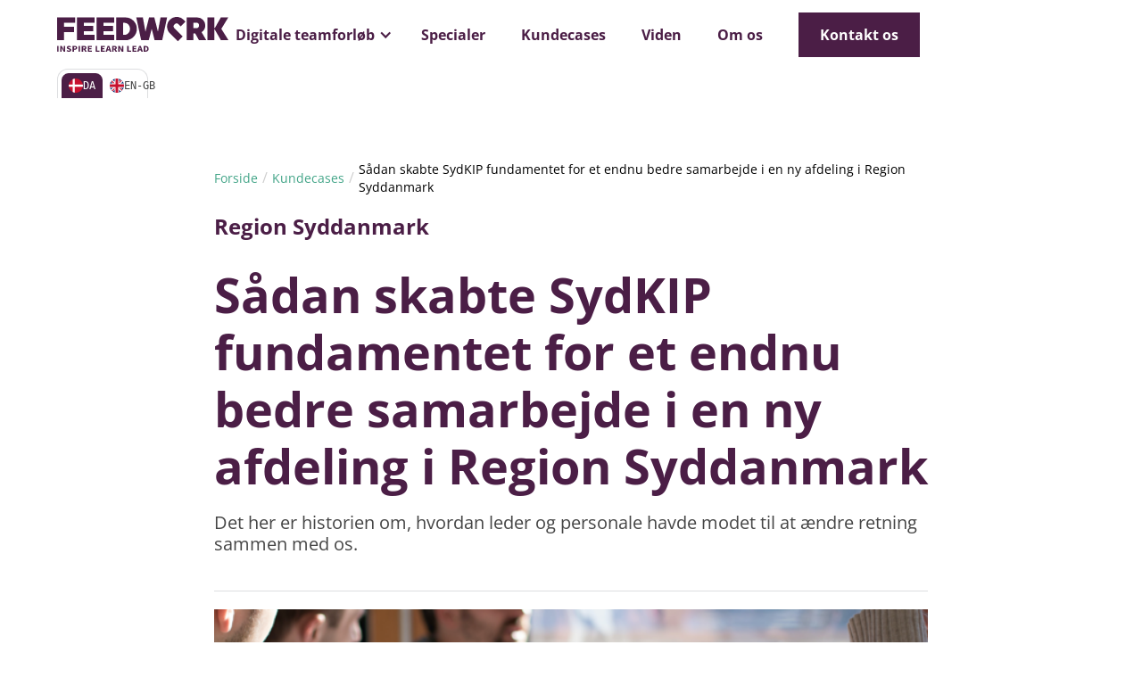

--- FILE ---
content_type: text/html
request_url: https://www.feedwork.dk/kundecases/sadan-skabte-sydkip-fundamentet-for-et-endnu-bedre-samarbejde-i-en-ny-afdeling-i-region-syddanmark
body_size: 11438
content:
<!DOCTYPE html><!-- This site was created in Webflow. https://webflow.com --><!-- Last Published: Wed Jan 21 2026 07:58:35 GMT+0000 (Coordinated Universal Time) --><html data-wf-domain="www.feedwork.dk" data-wf-page="6242218314b8c62d81dac5f0" data-wf-site="623aed9dbc2456af0d4dbee4" lang="da" data-wf-collection="6242218314b8c6362bdac5e5" data-wf-item-slug="sadan-skabte-sydkip-fundamentet-for-et-endnu-bedre-samarbejde-i-en-ny-afdeling-i-region-syddanmark"><head><meta charset="utf-8"/><title>Kundecase: Sådan skabte SydKIP fundamentet for et endnu bedre samarbejde</title><link rel="alternate" hrefLang="x-default" href="https://www.feedwork.dk/kundecases/sadan-skabte-sydkip-fundamentet-for-et-endnu-bedre-samarbejde-i-en-ny-afdeling-i-region-syddanmark"/><link rel="alternate" hrefLang="da" href="https://www.feedwork.dk/kundecases/sadan-skabte-sydkip-fundamentet-for-et-endnu-bedre-samarbejde-i-en-ny-afdeling-i-region-syddanmark"/><link rel="alternate" hrefLang="en-GB" href="https://www.feedwork.dk/en/client-cases/how-sydkip-laid-the-foundation-for-even-better-collaboration-in-a-new-department-in-region-southern-denmark"/><meta content="Det her er historien om, hvordan leder og personale havde modet til at ændre retning sammen med os, da et ønske om at lære feedback-teknikker åbnede op for et helt andet udviklingsfokus i en afdeling af dygtige medarbejdere." name="description"/><meta content="Kundecase: Sådan skabte SydKIP fundamentet for et endnu bedre samarbejde" property="og:title"/><meta content="Det her er historien om, hvordan leder og personale havde modet til at ændre retning sammen med os, da et ønske om at lære feedback-teknikker åbnede op for et helt andet udviklingsfokus i en afdeling af dygtige medarbejdere." property="og:description"/><meta content="https://cdn.prod.website-files.com/623aed9dbc245651aa4dbefc/63dd1b2191e20abcacb34e95_People%20talking.png" property="og:image"/><meta content="Kundecase: Sådan skabte SydKIP fundamentet for et endnu bedre samarbejde" property="twitter:title"/><meta content="Det her er historien om, hvordan leder og personale havde modet til at ændre retning sammen med os, da et ønske om at lære feedback-teknikker åbnede op for et helt andet udviklingsfokus i en afdeling af dygtige medarbejdere." property="twitter:description"/><meta content="https://cdn.prod.website-files.com/623aed9dbc245651aa4dbefc/63dd1b2191e20abcacb34e95_People%20talking.png" property="twitter:image"/><meta property="og:type" content="website"/><meta content="summary_large_image" name="twitter:card"/><meta content="width=device-width, initial-scale=1" name="viewport"/><meta content="Webflow" name="generator"/><link href="https://cdn.prod.website-files.com/623aed9dbc2456af0d4dbee4/css/feedwork.webflow.shared.04f580943.min.css" rel="stylesheet" type="text/css" integrity="sha384-BPWAlDUITgDXvD+nvwG765nZ2fBkrv0oGlLMFroHkENgaNKI+bwqXmyWq0PlGUbf" crossorigin="anonymous"/><script type="text/javascript">!function(o,c){var n=c.documentElement,t=" w-mod-";n.className+=t+"js",("ontouchstart"in o||o.DocumentTouch&&c instanceof DocumentTouch)&&(n.className+=t+"touch")}(window,document);</script><link href="https://cdn.prod.website-files.com/623aed9dbc2456af0d4dbee4/623b2b3b84761a7756161a76_favicon-simple.png" rel="shortcut icon" type="image/x-icon"/><link href="https://cdn.prod.website-files.com/623aed9dbc2456af0d4dbee4/623b2aeb414e8597b45af56d_webclip.png" rel="apple-touch-icon"/><link href="https://www.feedwork.dk/kundecases/sadan-skabte-sydkip-fundamentet-for-et-endnu-bedre-samarbejde-i-en-ny-afdeling-i-region-syddanmark" rel="canonical"/><meta name="google-site-verification" content="vhStkKyu0_PGxR8nRXIMaHLWeKr4k0ekDUT7uGQaS7k" />

<!-- Google Tag Manager -->
<script>(function(w,d,s,l,i){w[l]=w[l]||[];w[l].push({'gtm.start':
new Date().getTime(),event:'gtm.js'});var f=d.getElementsByTagName(s)[0],
j=d.createElement(s),dl=l!='dataLayer'?'&l='+l:'';j.async=true;j.src=
'https://www.googletagmanager.com/gtm.js?id='+i+dl;f.parentNode.insertBefore(j,f);
})(window,document,'script','dataLayer','GTM-K2T9QZL');</script>
<!-- End Google Tag Manager -->
<!-- GTM First Interaction Trigger -->
<script>
   
    ['click', 'scroll', 'mousemove', 'touchstart'].forEach(function(e) {
        window.addEventListener(e, firstInteraction, {
            once: true
        });
    });

    var userInteracted = false;
    function firstInteraction() {
        if (!userInteracted) {
            userInteracted = true;
            window.dataLayer = window.dataLayer || [];
            dataLayer.push({
                'event': 'firstInteraction'
            });
        }
    }
</script>
<!-- END GTM First Interaction Trigger -->

<!-- Weglot 
<script type="text/javascript" src="https://cdn.weglot.com/weglot.min.js"></script>
<script>
    Weglot.initialize({
        api_key: 'wg_8e3e875028b2ee411671cdaeefa894600'
    });
</script>
<!-- End Weglot -->
<!-- Schema Markup -->
<script>

function hasTelephoneLink() {
  var telLinks = document.querySelectorAll('a[href^="tel:"]');
  var mailtoLinks = document.querySelectorAll('a[href^="mailto:"]');
  return telLinks.length > 0 || mailtoLinks.length > 0;
}

function extractTelephoneNumber() {
  var telLinks = document.querySelectorAll('a[href^="tel:"]');
  if (telLinks.length > 0) {
    var telLink = telLinks[0].getAttribute('href');
    var telephoneNumber = telLink.replace('tel:', '');
    
    // Validate telephone number format (optional "+" sign and 8-10 digits)
    var telephoneRegex = /^\+?\d{8,10}$/;
    if (telephoneRegex.test(telephoneNumber)) {
      return telephoneNumber;
    }
  }
  return null;
}

function extractEmailAddress() {
  var mailtoLinks = document.querySelectorAll('a[href^="mailto:"]');
  if (mailtoLinks.length > 0) {
    var mailtoLink = mailtoLinks[0].getAttribute('href');
    var emailAddress = mailtoLink.replace('mailto:', '');

    // Validate email address format
    var emailRegex = /^[^\s@]+@[^\s@]+\.[^\s@]+$/;
    if (emailRegex.test(emailAddress)) {
      return emailAddress;
    }
  }
  return null;
}

function generateBreadcrumbData() {
  var url = window.location.href;
  var domain = window.location.origin;
  var path = url.replace(domain, ''); // Remove the domain part from the URL
  var slugs = path.split('/').filter(function (slug) {
    return slug !== '';
  });
  var breadcrumbList = [];
  var breadcrumbData = {
    "@context": "https://schema.org",
    "@type": "BreadcrumbList",
    "itemListElement": []
  };
  var homeItem = {
    "@type": "ListItem",
    "position": 1,
    "name": "Home",
    "item": domain
  };
  breadcrumbList.push(homeItem);
  for (var i = 0; i < slugs.length; i++) {
    var slug = slugs[i];
    var position = i + 2;
    var itemUrl = domain;
    for (var j = 0; j <= i; j++) {
      itemUrl += '/' + slugs[j];
    }
    var breadcrumbItem = {
      "@type": "ListItem",
      "position": position,
      "name": capitalize(slug.replace(/-/g, ' ')),
      "item": itemUrl + '/'
    };
    breadcrumbList.push(breadcrumbItem);
  }

  breadcrumbData.itemListElement = breadcrumbList;
  return breadcrumbData;
}

function capitalize(str) {
  return str.charAt(0).toUpperCase() + str.slice(1);
}

function hasEmailAddress() {
  var mailtoLinks = document.querySelectorAll('a[href^="mailto:"]');
  return mailtoLinks.length > 0;
}

var jsonLdData = generateBreadcrumbData();

var mainSchema = {
  "@context": "https://schema.org",
  "@graph": [
    {
      "@type": "WebPage",
      "@id": window.location.href + '#webpage',
      "url": window.location.href,
      "breadcrumb": jsonLdData,
      "isPartOf": {
        "@type": "WebSite",
        "@id": window.location.origin,
        "about": {
          "@id": "#organization"
        },
        "publisher": {
          "@id": "#organization"
        }
      }
    },
    {
      "@type": "LocalBusiness",
      "name": "Feedwork",
      "url": window.location.origin,
      "logo": "https://assets.website-files.com/623aed9dbc2456af0d4dbee4/623b63fa712f034f90b91268_main-logo.svg",
      "@id": "#organization",
      "openingHours": "Mo-Fr 09:00-17:00",
      "telephone": "+45 27 11 99 01",
      "image": "",
      "address": {
        "@type": "PostalAddress",
        "addressCountry": "DK",
        "addressLocality": "Copenhagen",
        "addressRegion": "København S",
        "postalCode": "2450",
        "streetAddress": "Otto Busses Vej 5, 2. TV,"
      },
      "contactPoint": {
        "@type": "ContactPoint",
        "contactType": "customer service",
        "url": "https://www.feedwork.dk/kontakt",
        "telephone": "+45 27 11 99 01",
        "email": hasEmailAddress() ? extractEmailAddress() : "",
        "hoursAvailable": [
          "Mo-Fr 09:00-17:00"
        ]
      },
      "geo": {
        "@type": "GeoCoordinates",
        "latitude": "55.66033817866561",
        "longitude": "12.552993860225445"
      },
      "areaServed": "DK",
      "sameAs": ["https://www.linkedin.com/company/feedwork/?originalSubdomain=dk"]
    }
  ]
};

var script = document.createElement('script');
script.type = "application/ld+json";
script.innerHTML = JSON.stringify(mainSchema);
document.getElementsByTagName('head')[0].appendChild(script);
</script>
<!-- Schema Markup ends -->

<style>
  /* Hide Collection list sections if empty */ 
  html:not(.wf-design-mode, .w-editor) [hide-if-empty]:has(.w-dyn-empty){
    display:none;
  }
</style>  </head><body><div data-collapse="medium" data-animation="default" data-duration="400" data-doc-height="1" data-easing="ease" data-easing2="ease" role="banner" class="nav-wrapper w-nav"><div class="container flex-v-center w-container"><a href="/" class="brand w-nav-brand"><img src="https://cdn.prod.website-files.com/623aed9dbc2456af0d4dbee4/623b63fa712f034f90b91268_main-logo.svg" loading="lazy" alt="" class="logo-image"/></a><nav role="navigation" class="nav-menu w-nav-menu"><div data-hover="false" data-delay="0" class="nav-dropdown-wrapper w-dropdown"><div class="nav-dropdown w-dropdown-toggle"><div class="nav-dropdown-icon w-icon-dropdown-toggle"></div><div>Digitale teamforløb</div></div><nav class="nav-dropdown-list w-dropdown-list"><a href="/psykologisk-tryghed-digitalt-teamforlob" class="nav-dropdown-link w-dropdown-link">Psykologisk tryghed</a><a href="/feedback-digitalt-teamforlob" class="nav-dropdown-link w-dropdown-link">Feedback</a><a href="/digitale-teamforlob" class="nav-dropdown-link w-dropdown-link">Om konceptet</a></nav></div><a href="/vores-specialer" class="nav-link w-nav-link">Specialer</a><a href="/kundecases" class="nav-link w-nav-link">Kundecases</a><a href="/viden" class="nav-link w-nav-link">Viden</a><a href="/om-os" class="nav-link w-nav-link">Om os</a><a href="/kontakt" class="nav-link mobile w-nav-link">Kontakt os</a><a href="/kontakt" class="button-primary navigation-cta w-button">Kontakt os</a></nav><div data-w-id="54771836-0728-90bd-edce-a15907266981" class="nav-menu-button w-nav-button"><div class="burger"><div class="burgerline top"></div><div class="burgerline mid"></div><div class="burgerline bot"></div></div></div><div data-w-id="6a58ac5c-656f-3e0a-a7b0-d5ffc4c6a0c9" class="nav-menu-close"></div></div><div class="locale_component"><div class="w-locales-list"><div role="list" class="locale_list w-locales-items"><div role="listitem" class="w-locales-item"><a hreflang="da" href="/kundecases/sadan-skabte-sydkip-fundamentet-for-et-endnu-bedre-samarbejde-i-en-ny-afdeling-i-region-syddanmark" aria-current="page" class="locale_link w-inline-block w--current"><img src="https://cdn.prod.website-files.com/623aed9dbc2456af0d4dbee4/6641d5c946f4fc2c0cba81a3_dk.svg" loading="lazy" alt="" class="locale_image"/><div class="locale_link-text">da</div></a></div><div role="listitem" class="w-locales-item"><a hreflang="en-GB" href="/en/client-cases/how-sydkip-laid-the-foundation-for-even-better-collaboration-in-a-new-department-in-region-southern-denmark" class="locale_link w-inline-block"><img src="https://cdn.prod.website-files.com/623aed9dbc2456af0d4dbee4/6641d5cc664164d1e05030fa_gb.svg" loading="lazy" alt="" class="locale_image"/><div class="locale_link-text">en-GB</div></a></div></div></div></div></div><div class="section more-padding-top"><div class="container w-container"><div class="blog-intro-wrapper"><div class="small-nav-article-page"><a href="/" class="breadcrumb-link">Forside</a><div class="word-divider gray">/</div><a href="/kundecases" class="breadcrumb-link">Kundecases</a><div class="word-divider gray">/</div><a href="/kundecases/sadan-skabte-sydkip-fundamentet-for-et-endnu-bedre-samarbejde-i-en-ny-afdeling-i-region-syddanmark" aria-current="page" class="breadcrumb-link w--current">Sådan skabte SydKIP fundamentet for et endnu bedre samarbejde i en ny afdeling i Region Syddanmark</a></div><h3>Region Syddanmark</h3><h1 class="content-title">Sådan skabte SydKIP fundamentet for et endnu bedre samarbejde i en ny afdeling i Region Syddanmark</h1><h2 class="article-subtitle">Det her er historien om, hvordan leder og personale havde modet til at ændre retning sammen med os.</h2><div class="small-divider"></div><img src="https://cdn.prod.website-files.com/623aed9dbc245651aa4dbefc/63dd1b2191e20abcacb34e95_People%20talking.png" loading="lazy" alt="" sizes="(max-width: 767px) 100vw, (max-width: 991px) 727.4140625px, 939.9375px" srcset="https://cdn.prod.website-files.com/623aed9dbc245651aa4dbefc/63dd1b2191e20abcacb34e95_People%20talking-p-500.png 500w, https://cdn.prod.website-files.com/623aed9dbc245651aa4dbefc/63dd1b2191e20abcacb34e95_People%20talking.png 640w"/></div><div class="blog-text-container"><div class="rich-text w-richtext"><p><em>Det her er historien om, hvordan leder og personale havde modet til at ændre retning sammen med os, da et ønske om at lære feedback-teknikker åbnede op for et helt andet udviklingsfokus i en afdeling af dygtige medarbejdere.</em></p><p> </p><p>Signe Skaarup Andreassen er leder i en afdeling i Region Syddanmark, som arbejder med kvalitetsudvikling i praksissektoren. Afdelingen hedder <a href="https://regionsyddanmark.dk/fagfolk/praksis/sydkip-kvalitetsudvikling-efteruddannelse-og-samordning">SydKIP</a>.</p><p> </p><p>”KIP står for Kvalitet i Praksis. Vi understøtter bl.a. de praktiserende læger i regionen i kvalitetsudviklingen,” forklarer Signe.</p><p> </p><p>I begyndelsen af 2022 havde Signe en plan: Hun ville gerne arbejde med feedback-teknikker. Både for at skabe bedre samarbejde internt i SydKIP og for at have nogle redskaber, når de arbejdede sammen med andre uden for afdelingen, fx de praktiserende læger i regionen.</p><p> </p><p>Det kunne Danni herinde fra Feedwork godt hjælpe med. Men da temadagen om feedback gik i gang, blev det tydeligt, at vi havde overset noget.</p><p> </p><blockquote><em>Selvom vi havde bestilt en halv dag om feedback, blev det hurtigt tydeligt i rummet, at der faktisk var et andet behov, som fyldte mere. Vi opdagede, at vi med fordel kunne gå et skridt tilbage og tale om forudsætningerne for at kunne give og modtage feedback i stedet for.</em></blockquote><p> </p><p>Dén drejning skabte både en mere brugbar dag for medarbejderne og gjorde det muligt for os at skabe endnu bedre læring med Signe og de andre fra SydKIP om det, de faktisk havde behov for. Her kommer årsagen:</p><p> </p><h3><strong>Fik sprog for at håndtere store forandringer i afdelingen</strong></h3><p>Signe fortæller:</p><p> </p><p>”På papiret er SydKIP 3 år gammel. Den blev en selvstændig enhed i januar 2020. Men så kom covid jo i marts 2020, og medarbejderne har arbejdet meget hjemme siden. Jeg selv blev først ansat i 2021. Så i praksis er vi faktisk en meget ny afdeling bestående af 14 mennesker med forskellig anciennitet, historik og uddannelsesbaggrund.”</p><p> </p><p>Og hvad betød det så for afdelingen?</p><p> </p><p>”Nogle medarbejdere var flyttet over fra andre placeringer i huset, og nogle blev ansat ind i den her nye enhed. Så forståelsen af, hvad SydKIP var for disse medarbejdere, var historieløs. Mens andre medarbejdere havde mere historik med sig. Så vi havde simpelthen vidt forskellige forudsætninger for og forventninger til vores samarbejde om den fælles opgave. Vi opdagede på den her temadag, at det havde vi ikke rigtigt haft et sprog til at tale om. Det fik vi.”</p><p> </p><p>Medarbejderne lærte grundpillerne i psykologisk tryghed, som åbnede op for nogle konstruktive samtaler på tværs af teamet. For selvom den psykologiske tryghed på en arbejdsplads kan have et i forvejen fint niveau, kan det være givende at tale om fx: <br/>‍</p><ul role="list"><li>Hvordan skaber vi rummet til at have flere meninger? </li><li>Hvordan signalerer vi til hinanden, at vi rummer hinandens forskelige baggrunde og historik?</li><li>Og hvordan bliver vi endnu bedre til selv at skabe disse trygge rum ude hos andre?<br/>‍</li></ul><h3><strong>Redskaber til øget psykologisk tryghed med dedikeret indsats</strong></h3><p>Sammen med Signe ændrede vi derfor indsatsen fra én temadag til i stedet for at være en proces fokuseret på den psykologiske tryghed, der forløb over resten af 2022. Processen var en blanding af møder med medarbejderne, der bl.a. lærte nye redskaber til at samarbejde på tværs, og sparring mellem Signe og Danni. </p><p> </p><p>”Samarbejdet mellem Danni og jeg gjorde, at vi kunne lave en systematisk indsats,” fortæller Signe. </p><blockquote>Det er mit indtryk, at vi har fået øget den psykologiske tryghed i afdelingen, og at alle bidrager til at bevare og videreudvikle den. Derudover havde jeg god sparring med Danni mellem møderne, som gjorde, at jeg følte mig helt tryg ved at lade Danni lede processen på møderne.</blockquote><p> </p><p>Signes historie er et eksempel på, hvordan en opgave kan ændre sig, mens vi står i rummet, fordi medarbejderne selvfølgelig skal arbejde med det, de har mest behov for – og ikke død og pine skal hives igennem de slides, vi har taget med den dag. </p><p> </p><p>Det er vores erfaring, at psykologisk tryghed giver mening at arbejde med som et fundament for at kunne give og modtage feedback. Ligesom det var tilfældet i Signes afdeling, der fik et sprog for den store (men samtidig lidt usynlige) forandringsproces, de havde været igennem med etableringen af den nye enhed under covid.</p><p> </p><p>Vil du vide mere om, hvordan vi arbejder med psykologisk tryghed, så kig her:</p><p> </p><p><a href="https://www.feedwork.dk/viden/webinar-sadan-oger-i-jeres-psykologiske-tryghed">https://www.feedwork.dk/viden/webinar-sadan-oger-i-jeres-psykologiske-tryghed</a> </p><p> </p><p><a href="https://www.feedwork.dk/viden/psykologisk-tryghed-skab-en-kultur-hvor-medarbejdere-toer-udfolde-sig">https://www.feedwork.dk/viden/psykologisk-tryghed-skab-en-kultur-hvor-medarbejdere-toer-udfolde-sig</a></p><p> </p><p><a href="https://www.feedwork.dk/viden/5-ting-du-kan-goere-for-at-styrke-dine-kollegers-tillid-til-dig">https://www.feedwork.dk/viden/5-ting-du-kan-goere-for-at-styrke-dine-kollegers-tillid-til-dig</a> </p><p>‍</p></div></div><div class="blog-text-container methods-reference"><div class="divider-line"></div><h3 class="_20-b-margin">Specialer som har været i brug </h3><div class="w-dyn-list"><div role="list" class="w-dyn-items"><div role="listitem" class="service-reference-item _20-b-margin w-dyn-item"><a href="/specialer/psykologisk-tryghed" class="tag">Psykologisk tryghed</a></div><div role="listitem" class="service-reference-item _20-b-margin w-dyn-item"><a href="/specialer/feedback-feedbackkultur" class="tag">Feedback &amp; feedbackkultur</a></div></div></div><h3 class="_20-b-margin">Metoder anvendt i casen </h3><div class="w-dyn-list"><div role="list" class="w-dyn-items"><div role="listitem" class="service-reference-item _20-b-margin w-dyn-item"><a href="/metoder/udvikling-af-teams" class="tag">Udvikling af teams</a></div></div></div><h3 class="_20-b-margin max-width">Vores konsulent</h3><p class="_20-b-margin">Kontakt vores konsulent på opgaven, hvis du er nysgerrig på at høre mere.</p><div class="w-layout-grid konsulent-grid bg-2"><div id="w-node-_7c1a2ddc-4d29-96e4-8b37-a6c3652e504f-81dac5f0" class="konsulent--img-wrapper"><img alt="Danni Liljekrans" loading="lazy" id="w-node-_91f4f47b-f991-4f79-f0c8-77e5448a64d6-81dac5f0" src="https://cdn.prod.website-files.com/623aed9dbc245651aa4dbefc/655f4783717e3788aa257486_danni.webp" sizes="(max-width: 767px) 100vw, (max-width: 991px) 727.4140625px, 939.9375px" srcset="https://cdn.prod.website-files.com/623aed9dbc245651aa4dbefc/655f4783717e3788aa257486_danni-p-500.webp 500w, https://cdn.prod.website-files.com/623aed9dbc245651aa4dbefc/655f4783717e3788aa257486_danni-p-800.webp 800w, https://cdn.prod.website-files.com/623aed9dbc245651aa4dbefc/655f4783717e3788aa257486_danni-p-1080.webp 1080w, https://cdn.prod.website-files.com/623aed9dbc245651aa4dbefc/655f4783717e3788aa257486_danni-p-1600.webp 1600w, https://cdn.prod.website-files.com/623aed9dbc245651aa4dbefc/655f4783717e3788aa257486_danni.webp 1995w"/></div><div id="w-node-_5bd2c0d4-b6de-a3a8-28bf-6bea654fc446-81dac5f0" class="konsulent-details-wrapper"><h4 id="w-node-e44e0e02-ddb3-17d1-7a87-62265b2af4c3-81dac5f0">Danni Liljekrans</h4><div class="_10-b-margin">Partner</div><a href="mailto:danni@feedwork.dk" class="block-link _10-b-margin email-bold">danni@feedwork.dk</a><a href="tel:+4551801803" class="block-link">+45 51 80 18 03</a></div></div></div></div></div><div class="section white-bg"><div id="customer-cases" class="container w-container"><h2>Læs flere kundecases</h2><p class="_40-b-margin">Læs om tidligere projekter og samarbejder med vores kunder. Måske har I lignende udfordringer?</p><div class="cases-overview-grid w-dyn-list"><div data-w-id="634ad629-1ec4-a938-e607-16cdf5cf33f2" style="opacity:0" role="list" class="latest-cases-grid w-dyn-items"><div role="listitem" class="latest-case-item w-dyn-item"><a data-w-id="634ad629-1ec4-a938-e607-16cdf5cf33f4" href="/kundecases/seks-mader-en-politikreds-arbejder-med-deres-organisationskultur-i-praksis" class="case-card w-inline-block"><div class="case-thumbnail-container"><img src="https://cdn.prod.website-files.com/623aed9dbc245651aa4dbefc/65a1175f0b88a0e7ddffe190_Feedwork_Stock_03_Purple-min.webp" loading="lazy" alt="" sizes="(max-width: 767px) 100vw, (max-width: 991px) 727.4140625px, 939.9375px" srcset="https://cdn.prod.website-files.com/623aed9dbc245651aa4dbefc/65a1175f0b88a0e7ddffe190_Feedwork_Stock_03_Purple-min-p-500.webp 500w, https://cdn.prod.website-files.com/623aed9dbc245651aa4dbefc/65a1175f0b88a0e7ddffe190_Feedwork_Stock_03_Purple-min-p-800.webp 800w, https://cdn.prod.website-files.com/623aed9dbc245651aa4dbefc/65a1175f0b88a0e7ddffe190_Feedwork_Stock_03_Purple-min-p-1080.webp 1080w, https://cdn.prod.website-files.com/623aed9dbc245651aa4dbefc/65a1175f0b88a0e7ddffe190_Feedwork_Stock_03_Purple-min-p-1600.webp 1600w, https://cdn.prod.website-files.com/623aed9dbc245651aa4dbefc/65a1175f0b88a0e7ddffe190_Feedwork_Stock_03_Purple-min-p-2000.webp 2000w, https://cdn.prod.website-files.com/623aed9dbc245651aa4dbefc/65a1175f0b88a0e7ddffe190_Feedwork_Stock_03_Purple-min-p-2600.webp 2600w, https://cdn.prod.website-files.com/623aed9dbc245651aa4dbefc/65a1175f0b88a0e7ddffe190_Feedwork_Stock_03_Purple-min-p-3200.webp 3200w, https://cdn.prod.website-files.com/623aed9dbc245651aa4dbefc/65a1175f0b88a0e7ddffe190_Feedwork_Stock_03_Purple-min.webp 4500w" class="resource-thumbnail"/></div><div class="resource-text-container bg-2"><div class="main-info"><h3>Sydsjællands og Lolland-Falsters Politi </h3><div class="text-size-small">Seks måder en politikreds arbejder med deres organisationskultur i praksis</div></div></div></a></div><div role="listitem" class="latest-case-item w-dyn-item"><a data-w-id="634ad629-1ec4-a938-e607-16cdf5cf33f4" href="/kundecases/sadan-laerer-novonesis-6-500-medarbejdere-om-psykologisk-tryghed-gennem-skraeddersyet-onlineforlob" class="case-card w-inline-block"><div class="case-thumbnail-container"><img src="https://cdn.prod.website-files.com/623aed9dbc245651aa4dbefc/670d08ee9bdd4f7926ec9dac_Screenshot%202024-10-14%20at%2014.04.54.png" loading="lazy" alt="" sizes="(max-width: 767px) 100vw, (max-width: 991px) 727.4140625px, 939.9375px" srcset="https://cdn.prod.website-files.com/623aed9dbc245651aa4dbefc/670d08ee9bdd4f7926ec9dac_Screenshot%202024-10-14%20at%2014.04.54-p-500.png 500w, https://cdn.prod.website-files.com/623aed9dbc245651aa4dbefc/670d08ee9bdd4f7926ec9dac_Screenshot%202024-10-14%20at%2014.04.54-p-800.png 800w, https://cdn.prod.website-files.com/623aed9dbc245651aa4dbefc/670d08ee9bdd4f7926ec9dac_Screenshot%202024-10-14%20at%2014.04.54-p-1080.png 1080w, https://cdn.prod.website-files.com/623aed9dbc245651aa4dbefc/670d08ee9bdd4f7926ec9dac_Screenshot%202024-10-14%20at%2014.04.54-p-1600.png 1600w, https://cdn.prod.website-files.com/623aed9dbc245651aa4dbefc/670d08ee9bdd4f7926ec9dac_Screenshot%202024-10-14%20at%2014.04.54-p-2000.png 2000w, https://cdn.prod.website-files.com/623aed9dbc245651aa4dbefc/670d08ee9bdd4f7926ec9dac_Screenshot%202024-10-14%20at%2014.04.54.png 2043w" class="resource-thumbnail"/></div><div class="resource-text-container bg-2"><div class="main-info"><h3>Novonesis</h3><div class="text-size-small">Sådan lærer Novonesis’ 6.500 medarbejdere om psykologisk tryghed gennem skræddersyet onlineforløb</div></div></div></a></div><div role="listitem" class="latest-case-item w-dyn-item"><a data-w-id="634ad629-1ec4-a938-e607-16cdf5cf33f4" href="/kundecases/virtuel-teamudvikling-for-distribueret-team-af-specialister" class="case-card w-inline-block"><div class="case-thumbnail-container"><img src="https://cdn.prod.website-files.com/623aed9dbc245651aa4dbefc/63593b7b2bffd67b8f9e67cd_online%20meeting.jpg" loading="lazy" alt="" sizes="(max-width: 767px) 100vw, (max-width: 991px) 727.4140625px, 939.9375px" srcset="https://cdn.prod.website-files.com/623aed9dbc245651aa4dbefc/63593b7b2bffd67b8f9e67cd_online%20meeting-p-500.jpg 500w, https://cdn.prod.website-files.com/623aed9dbc245651aa4dbefc/63593b7b2bffd67b8f9e67cd_online%20meeting-p-800.jpg 800w, https://cdn.prod.website-files.com/623aed9dbc245651aa4dbefc/63593b7b2bffd67b8f9e67cd_online%20meeting.jpg 1000w" class="resource-thumbnail"/></div><div class="resource-text-container bg-2"><div class="main-info"><h3>Global energivirksomhed</h3><div class="text-size-small">Virtuel teamudvikling for distribueret team af specialister </div></div></div></a></div></div></div><div data-w-id="634ad629-1ec4-a938-e607-16cdf5cf33fe" style="opacity:0" class="see-all-wrapper"><a href="/kundecases" class="text-link"><strong>SE DET HELE</strong></a></div></div></div><div class="full-width-cta---section"><div id="w-node-_1567cb3d-2435-6fa5-7f57-b7ee9faf0ce9-9faf0ce8" class="cta-text-wrapper full-width-cta"><h3 class="cta-heading">SULTEN EFTER MERE? FÅ EN SMAGSPRØVE her</h3><p class="cta-paragraph">Eller kontakt os med det samme, og lad os tage en snak.</p><div class="double-button-wrapper"><a href="https://feedwork.thinkific.com/courses/feedback-med-effekt-og-respekt" target="_blank" class="button-primary _20-b-margin _20-r-margin w-button">Gratis kursus</a><a href="/kontakt" class="button-secondary w-button">Kontakt os</a></div></div></div><footer id="footer" class="footer"><div class="container w-container"><div class="footer-logo-some-wrapper"><a href="#" class="footer-logo-container w-inline-block"><img src="https://cdn.prod.website-files.com/623aed9dbc2456af0d4dbee4/623c66678b176a817480ec9f_logo-purplebg.svg" loading="lazy" alt="" class="footer-logo"/></a></div><div class="footer-links-wrapper"><div class="links-75"><div class="footer-75--links"><div class="links-container"><h2 class="footer-heading"><a href="/kontakt" class="footer-header">Kontakt os</a></h2><ul role="list" class="w-list-unstyled"><li><a href="#" class="footer-text">+45 31 11 38 00<br/></a></li><li><a href="mailto:kontakt@feedwork.dk" class="footer-text">kontakt@feedwork.dk</a></li><li><a href="#" class="footer-text">Feedwork ApS<br/>CVR: 37475238</a></li></ul></div><div class="links-container"><h2 class="footer-heading"><a href="/vores-specialer" class="footer-header">Specialer</a></h2><div class="w-dyn-list"><div role="list" class="w-dyn-items"><div role="listitem" class="w-dyn-item"><a href="/specialer/feedback-feedbackkultur" class="footer-link">Feedback &amp; feedbackkultur</a></div><div role="listitem" class="w-dyn-item"><a href="/specialer/psykologisk-tryghed" class="footer-link">Psykologisk tryghed</a></div></div></div></div><div class="links-container"><div class="footer-heading"><strong>Digitalt Teamforløb</strong></div><a href="/psykologisk-tryghed-digitalt-teamforlob" class="footer-link">Psykologisk tryghed</a><a href="/feedback-digitalt-teamforlob" class="footer-link">Feedback</a><h2 class="footer-heading _20-b-margin"><a href="/vores-processer" class="footer-header">Sådan arbejder vi</a></h2><h2 class="footer-heading _20-b-margin"><a href="/viden" class="footer-header">Viden</a></h2><h2 class="footer-heading _20-b-margin"><a href="/kundecases" class="footer-header">Kundecases</a></h2><h2 class="footer-heading _20-b-margin"><a href="/om-os" class="footer-header">Om os</a></h2></div></div><div class="footer-75--links-vertical"><h2 class="footer-heading"><a href="/kontakt" class="footer-header">Find os</a></h2><div class="links-wrapper"><div class="links-container"><ul role="list" class="w-list-unstyled"><li><div class="footer-subheading"><strong>København</strong></div></li><li><a href="https://maps.app.goo.gl/HiXyzc4vqveS7yNF7" target="_blank" class="footer-text">Artillerivej 86, 3. tv<br/>2300 København</a></li></ul></div><div class="links-container"><ul role="list" class="w-list-unstyled"><li><div class="footer-subheading">Vejle</div></li><li><a href="https://goo.gl/maps/W3cLb9edeHSSKh1v6" target="_blank" class="footer-text">Andkærvej 19<br/>7100 Vejle</a></li></ul></div></div></div></div><div class="links-25 is-newsletter"><div class="newsletter_container"><h3 class="footer-heading">Hold dig opdateret og lær mere om feedback, psykologisk tryghed og ledelse</h3><div class="w-embed w-script"><div class="_form_24"></div>
<script src="https://feedwork.activehosted.com/f/embed.php?id=24" type="text/javascript" charset="utf-8"></script>
<style>
  ._inline-form{
    margin: 0px !important;
    padding: 0px !important;
  }
</style></div></div><div class="some_wrapper"><a aria-label="YouTube" href="https://youtube.com/@psykologisktryghed?si=vjzEDkdV8FZhIbSN" target="_blank" class="_1x1-icon-medium w-inline-block"><div class="text-color-white w-embed"><svg xmlns="http://www.w3.org/2000/svg" x="0px" y="0px" width="100%" height="100%" viewBox="0,0,256,256">
<g fill="currentColor" fill-rule="nonzero" stroke="none" stroke-width="1" stroke-linecap="butt" stroke-linejoin="miter" stroke-miterlimit="10" stroke-dasharray="" stroke-dashoffset="0" font-family="none" font-weight="none" font-size="none" text-anchor="none" style="mix-blend-mode: normal"><g transform="scale(8.53333,8.53333)"><path d="M15,4c-4.186,0 -9.61914,1.04883 -9.61914,1.04883l-0.01367,0.01563c-1.90652,0.30491 -3.36719,1.94317 -3.36719,3.93555v6v0.00195v5.99805v0.00195c0.00384,1.96564 1.4353,3.63719 3.37695,3.94336l0.00391,0.00586c0,0 5.43314,1.05078 9.61914,1.05078c4.186,0 9.61914,-1.05078 9.61914,-1.05078l0.00195,-0.00195c1.94389,-0.30554 3.37683,-1.97951 3.37891,-3.94727v-0.00195v-5.99805v-0.00195v-6c-0.00288,-1.96638 -1.43457,-3.63903 -3.37695,-3.94531l-0.00391,-0.00586c0,0 -5.43314,-1.04883 -9.61914,-1.04883zM12,10.39844l8,4.60156l-8,4.60156z"></path></g></g>
</svg></div></a><a aria-label="LinkedIn" href="https://www.linkedin.com/company/10487957/" target="_blank" class="_1x1-icon-medium w-inline-block"><div class="text-color-white w-embed"><svg xmlns="http://www.w3.org/2000/svg" x="0px" y="0px" width="100%" height="100%" viewBox="0,0,256,256">
<g fill="currentcolor" fill-rule="nonzero" stroke="none" stroke-width="1" stroke-linecap="butt" stroke-linejoin="miter" stroke-miterlimit="10" stroke-dasharray="" stroke-dashoffset="0" font-family="none" font-weight="none" font-size="none" text-anchor="none" style="mix-blend-mode: normal"><g transform="scale(8.53333,8.53333)"><path d="M24,4h-18c-1.105,0 -2,0.895 -2,2v18c0,1.105 0.895,2 2,2h18c1.105,0 2,-0.895 2,-2v-18c0,-1.105 -0.895,-2 -2,-2zM10.954,22h-2.95v-9.492h2.95zM9.449,11.151c-0.951,0 -1.72,-0.771 -1.72,-1.72c0,-0.949 0.77,-1.719 1.72,-1.719c0.948,0 1.719,0.771 1.719,1.719c0,0.949 -0.771,1.72 -1.719,1.72zM22.004,22h-2.948v-4.616c0,-1.101 -0.02,-2.517 -1.533,-2.517c-1.535,0 -1.771,1.199 -1.771,2.437v4.696h-2.948v-9.492h2.83v1.297h0.04c0.394,-0.746 1.356,-1.533 2.791,-1.533c2.987,0 3.539,1.966 3.539,4.522z"></path></g></g>
</svg></div></a></div></div></div><div class="footer-bottom-wrapper"><div class="bottom-text-container"><a href="/handelsbetingelser" class="footer-link _30-r-margin w-inline-block"><div>Handelsbetingelser</div></a><a href="/privatlivspolitik" class="footer-link _30-r-margin w-inline-block"><div>Privatlivspolitik</div></a><a href="#" class="footer-link _30-r-margin cookie-renew w-inline-block"><div>Cookiepolitik</div></a><a href="/vores-processer#baeredygtighed" class="footer-link _30-r-margin w-inline-block"><div>Bæredygtighed</div></a></div><div class="bottom-text-container"><div>Copyright © 2024 Feedwork ApS. All rights reserved.</div></div></div></div><div class="w-embed w-script"><script>
  var elements = document.getElementsByClassName("cookie-renew");
  for (var i = 0; i < elements.length; i++) {
    elements[i].setAttribute("onclick", "CookieConsent.renew()");
  }
</script></div></footer><script src="https://d3e54v103j8qbb.cloudfront.net/js/jquery-3.5.1.min.dc5e7f18c8.js?site=623aed9dbc2456af0d4dbee4" type="text/javascript" integrity="sha256-9/aliU8dGd2tb6OSsuzixeV4y/faTqgFtohetphbbj0=" crossorigin="anonymous"></script><script src="https://cdn.prod.website-files.com/623aed9dbc2456af0d4dbee4/js/webflow.schunk.36b8fb49256177c8.js" type="text/javascript" integrity="sha384-4abIlA5/v7XaW1HMXKBgnUuhnjBYJ/Z9C1OSg4OhmVw9O3QeHJ/qJqFBERCDPv7G" crossorigin="anonymous"></script><script src="https://cdn.prod.website-files.com/623aed9dbc2456af0d4dbee4/js/webflow.af5d2540.f9bba57bbc9e1bfb.js" type="text/javascript" integrity="sha384-88I/VCZ2MHrgEFTtA3il9v7iGz93kpScHYbF+HredowHjZFVD9AomeWQ/AUHn0Dj" crossorigin="anonymous"></script><!-- Pagination - The script checks paginated pages and edits the canonical URL according to which
page you are on. -->
<script>
const urlPath = window.location.href
if (urlPath.includes('_page=')) {
const canonicalLink = document.querySelector("link[rel='canonical']");
if (canonicalLink) {
if (!urlPath.includes('_page=1')) {
canonicalLink.href = urlPath
}
} else {
if (!urlPath.includes('_page=1')) {
const link = document.createElement("link");
link.setAttribute("rel", "canonical");
link.setAttribute("href", urlPath);
document.head.appendChild(link);
} else {
const link = document.createElement("link");
link.setAttribute("rel", "canonical");
const cleanLink = urlPath.split("?")[0]
link.setAttribute("href", cleanLink);
document.head.appendChild(link);

}
}
}
</script><script>
    const twitterButton = document.getElementById('twitter-button');
    twitterButton.setAttribute('target', '_blank');
    twitterButton.setAttribute(
        'href',
        `https://twitter.com/intent/tweet?u=${window.location.href}`
   
    );
</script>

<script>
    const facebookButton = document.getElementById('facebook-button');
    facebookButton.setAttribute('target', '_blank');
    facebookButton.setAttribute(
        'href',
         `https://www.facebook.com/sharer/sharer.php?u=${window.location.href}`
    );
</script>

<script>
    const linkedinButton = document.getElementById('linkedin-button');
    linkedinButton.setAttribute('target', '_blank');
    linkedinButton.setAttribute(
        'href',
        `https://www.linkedin.com/shareArticle?mini=true&url=${window.location.href}&title=${document.title}`
    );
</script>

<script>
    const mailtoButton = document.getElementById('mailto-button');
    mailtoButton.setAttribute('target', '_blank');
    mailtoButton.setAttribute(
        'href',
        `mailto:?&subject=${document.title}&body=${window.location.href}`
    );
</script></body></html>

--- FILE ---
content_type: text/css
request_url: https://cdn.prod.website-files.com/623aed9dbc2456af0d4dbee4/css/feedwork.webflow.shared.04f580943.min.css
body_size: 26468
content:
html{-webkit-text-size-adjust:100%;-ms-text-size-adjust:100%;font-family:sans-serif}body{margin:0}article,aside,details,figcaption,figure,footer,header,hgroup,main,menu,nav,section,summary{display:block}audio,canvas,progress,video{vertical-align:baseline;display:inline-block}audio:not([controls]){height:0;display:none}[hidden],template{display:none}a{background-color:#0000}a:active,a:hover{outline:0}abbr[title]{border-bottom:1px dotted}b,strong{font-weight:700}dfn{font-style:italic}h1{margin:.67em 0;font-size:2em}mark{color:#000;background:#ff0}small{font-size:80%}sub,sup{vertical-align:baseline;font-size:75%;line-height:0;position:relative}sup{top:-.5em}sub{bottom:-.25em}img{border:0}svg:not(:root){overflow:hidden}hr{box-sizing:content-box;height:0}pre{overflow:auto}code,kbd,pre,samp{font-family:monospace;font-size:1em}button,input,optgroup,select,textarea{color:inherit;font:inherit;margin:0}button{overflow:visible}button,select{text-transform:none}button,html input[type=button],input[type=reset]{-webkit-appearance:button;cursor:pointer}button[disabled],html input[disabled]{cursor:default}button::-moz-focus-inner,input::-moz-focus-inner{border:0;padding:0}input{line-height:normal}input[type=checkbox],input[type=radio]{box-sizing:border-box;padding:0}input[type=number]::-webkit-inner-spin-button,input[type=number]::-webkit-outer-spin-button{height:auto}input[type=search]{-webkit-appearance:none}input[type=search]::-webkit-search-cancel-button,input[type=search]::-webkit-search-decoration{-webkit-appearance:none}legend{border:0;padding:0}textarea{overflow:auto}optgroup{font-weight:700}table{border-collapse:collapse;border-spacing:0}td,th{padding:0}@font-face{font-family:webflow-icons;src:url([data-uri])format("truetype");font-weight:400;font-style:normal}[class^=w-icon-],[class*=\ w-icon-]{speak:none;font-variant:normal;text-transform:none;-webkit-font-smoothing:antialiased;-moz-osx-font-smoothing:grayscale;font-style:normal;font-weight:400;line-height:1;font-family:webflow-icons!important}.w-icon-slider-right:before{content:""}.w-icon-slider-left:before{content:""}.w-icon-nav-menu:before{content:""}.w-icon-arrow-down:before,.w-icon-dropdown-toggle:before{content:""}.w-icon-file-upload-remove:before{content:""}.w-icon-file-upload-icon:before{content:""}*{box-sizing:border-box}html{height:100%}body{color:#333;background-color:#fff;min-height:100%;margin:0;font-family:Arial,sans-serif;font-size:14px;line-height:20px}img{vertical-align:middle;max-width:100%;display:inline-block}html.w-mod-touch *{background-attachment:scroll!important}.w-block{display:block}.w-inline-block{max-width:100%;display:inline-block}.w-clearfix:before,.w-clearfix:after{content:" ";grid-area:1/1/2/2;display:table}.w-clearfix:after{clear:both}.w-hidden{display:none}.w-button{color:#fff;line-height:inherit;cursor:pointer;background-color:#3898ec;border:0;border-radius:0;padding:9px 15px;text-decoration:none;display:inline-block}input.w-button{-webkit-appearance:button}html[data-w-dynpage] [data-w-cloak]{color:#0000!important}.w-code-block{margin:unset}pre.w-code-block code{all:inherit}.w-optimization{display:contents}.w-webflow-badge,.w-webflow-badge>img{box-sizing:unset;width:unset;height:unset;max-height:unset;max-width:unset;min-height:unset;min-width:unset;margin:unset;padding:unset;float:unset;clear:unset;border:unset;border-radius:unset;background:unset;background-image:unset;background-position:unset;background-size:unset;background-repeat:unset;background-origin:unset;background-clip:unset;background-attachment:unset;background-color:unset;box-shadow:unset;transform:unset;direction:unset;font-family:unset;font-weight:unset;color:unset;font-size:unset;line-height:unset;font-style:unset;font-variant:unset;text-align:unset;letter-spacing:unset;-webkit-text-decoration:unset;text-decoration:unset;text-indent:unset;text-transform:unset;list-style-type:unset;text-shadow:unset;vertical-align:unset;cursor:unset;white-space:unset;word-break:unset;word-spacing:unset;word-wrap:unset;transition:unset}.w-webflow-badge{white-space:nowrap;cursor:pointer;box-shadow:0 0 0 1px #0000001a,0 1px 3px #0000001a;visibility:visible!important;opacity:1!important;z-index:2147483647!important;color:#aaadb0!important;overflow:unset!important;background-color:#fff!important;border-radius:3px!important;width:auto!important;height:auto!important;margin:0!important;padding:6px!important;font-size:12px!important;line-height:14px!important;text-decoration:none!important;display:inline-block!important;position:fixed!important;inset:auto 12px 12px auto!important;transform:none!important}.w-webflow-badge>img{position:unset;visibility:unset!important;opacity:1!important;vertical-align:middle!important;display:inline-block!important}h1,h2,h3,h4,h5,h6{margin-bottom:10px;font-weight:700}h1{margin-top:20px;font-size:38px;line-height:44px}h2{margin-top:20px;font-size:32px;line-height:36px}h3{margin-top:20px;font-size:24px;line-height:30px}h4{margin-top:10px;font-size:18px;line-height:24px}h5{margin-top:10px;font-size:14px;line-height:20px}h6{margin-top:10px;font-size:12px;line-height:18px}p{margin-top:0;margin-bottom:10px}blockquote{border-left:5px solid #e2e2e2;margin:0 0 10px;padding:10px 20px;font-size:18px;line-height:22px}figure{margin:0 0 10px}figcaption{text-align:center;margin-top:5px}ul,ol{margin-top:0;margin-bottom:10px;padding-left:40px}.w-list-unstyled{padding-left:0;list-style:none}.w-embed:before,.w-embed:after{content:" ";grid-area:1/1/2/2;display:table}.w-embed:after{clear:both}.w-video{width:100%;padding:0;position:relative}.w-video iframe,.w-video object,.w-video embed{border:none;width:100%;height:100%;position:absolute;top:0;left:0}fieldset{border:0;margin:0;padding:0}button,[type=button],[type=reset]{cursor:pointer;-webkit-appearance:button;border:0}.w-form{margin:0 0 15px}.w-form-done{text-align:center;background-color:#ddd;padding:20px;display:none}.w-form-fail{background-color:#ffdede;margin-top:10px;padding:10px;display:none}label{margin-bottom:5px;font-weight:700;display:block}.w-input,.w-select{color:#333;vertical-align:middle;background-color:#fff;border:1px solid #ccc;width:100%;height:38px;margin-bottom:10px;padding:8px 12px;font-size:14px;line-height:1.42857;display:block}.w-input::placeholder,.w-select::placeholder{color:#999}.w-input:focus,.w-select:focus{border-color:#3898ec;outline:0}.w-input[disabled],.w-select[disabled],.w-input[readonly],.w-select[readonly],fieldset[disabled] .w-input,fieldset[disabled] .w-select{cursor:not-allowed}.w-input[disabled]:not(.w-input-disabled),.w-select[disabled]:not(.w-input-disabled),.w-input[readonly],.w-select[readonly],fieldset[disabled]:not(.w-input-disabled) .w-input,fieldset[disabled]:not(.w-input-disabled) .w-select{background-color:#eee}textarea.w-input,textarea.w-select{height:auto}.w-select{background-color:#f3f3f3}.w-select[multiple]{height:auto}.w-form-label{cursor:pointer;margin-bottom:0;font-weight:400;display:inline-block}.w-radio{margin-bottom:5px;padding-left:20px;display:block}.w-radio:before,.w-radio:after{content:" ";grid-area:1/1/2/2;display:table}.w-radio:after{clear:both}.w-radio-input{float:left;margin:3px 0 0 -20px;line-height:normal}.w-file-upload{margin-bottom:10px;display:block}.w-file-upload-input{opacity:0;z-index:-100;width:.1px;height:.1px;position:absolute;overflow:hidden}.w-file-upload-default,.w-file-upload-uploading,.w-file-upload-success{color:#333;display:inline-block}.w-file-upload-error{margin-top:10px;display:block}.w-file-upload-default.w-hidden,.w-file-upload-uploading.w-hidden,.w-file-upload-error.w-hidden,.w-file-upload-success.w-hidden{display:none}.w-file-upload-uploading-btn{cursor:pointer;background-color:#fafafa;border:1px solid #ccc;margin:0;padding:8px 12px;font-size:14px;font-weight:400;display:flex}.w-file-upload-file{background-color:#fafafa;border:1px solid #ccc;flex-grow:1;justify-content:space-between;margin:0;padding:8px 9px 8px 11px;display:flex}.w-file-upload-file-name{font-size:14px;font-weight:400;display:block}.w-file-remove-link{cursor:pointer;width:auto;height:auto;margin-top:3px;margin-left:10px;padding:3px;display:block}.w-icon-file-upload-remove{margin:auto;font-size:10px}.w-file-upload-error-msg{color:#ea384c;padding:2px 0;display:inline-block}.w-file-upload-info{padding:0 12px;line-height:38px;display:inline-block}.w-file-upload-label{cursor:pointer;background-color:#fafafa;border:1px solid #ccc;margin:0;padding:8px 12px;font-size:14px;font-weight:400;display:inline-block}.w-icon-file-upload-icon,.w-icon-file-upload-uploading{width:20px;margin-right:8px;display:inline-block}.w-icon-file-upload-uploading{height:20px}.w-container{max-width:940px;margin-left:auto;margin-right:auto}.w-container:before,.w-container:after{content:" ";grid-area:1/1/2/2;display:table}.w-container:after{clear:both}.w-container .w-row{margin-left:-10px;margin-right:-10px}.w-row:before,.w-row:after{content:" ";grid-area:1/1/2/2;display:table}.w-row:after{clear:both}.w-row .w-row{margin-left:0;margin-right:0}.w-col{float:left;width:100%;min-height:1px;padding-left:10px;padding-right:10px;position:relative}.w-col .w-col{padding-left:0;padding-right:0}.w-col-1{width:8.33333%}.w-col-2{width:16.6667%}.w-col-3{width:25%}.w-col-4{width:33.3333%}.w-col-5{width:41.6667%}.w-col-6{width:50%}.w-col-7{width:58.3333%}.w-col-8{width:66.6667%}.w-col-9{width:75%}.w-col-10{width:83.3333%}.w-col-11{width:91.6667%}.w-col-12{width:100%}.w-hidden-main{display:none!important}@media screen and (max-width:991px){.w-container{max-width:728px}.w-hidden-main{display:inherit!important}.w-hidden-medium{display:none!important}.w-col-medium-1{width:8.33333%}.w-col-medium-2{width:16.6667%}.w-col-medium-3{width:25%}.w-col-medium-4{width:33.3333%}.w-col-medium-5{width:41.6667%}.w-col-medium-6{width:50%}.w-col-medium-7{width:58.3333%}.w-col-medium-8{width:66.6667%}.w-col-medium-9{width:75%}.w-col-medium-10{width:83.3333%}.w-col-medium-11{width:91.6667%}.w-col-medium-12{width:100%}.w-col-stack{width:100%;left:auto;right:auto}}@media screen and (max-width:767px){.w-hidden-main,.w-hidden-medium{display:inherit!important}.w-hidden-small{display:none!important}.w-row,.w-container .w-row{margin-left:0;margin-right:0}.w-col{width:100%;left:auto;right:auto}.w-col-small-1{width:8.33333%}.w-col-small-2{width:16.6667%}.w-col-small-3{width:25%}.w-col-small-4{width:33.3333%}.w-col-small-5{width:41.6667%}.w-col-small-6{width:50%}.w-col-small-7{width:58.3333%}.w-col-small-8{width:66.6667%}.w-col-small-9{width:75%}.w-col-small-10{width:83.3333%}.w-col-small-11{width:91.6667%}.w-col-small-12{width:100%}}@media screen and (max-width:479px){.w-container{max-width:none}.w-hidden-main,.w-hidden-medium,.w-hidden-small{display:inherit!important}.w-hidden-tiny{display:none!important}.w-col{width:100%}.w-col-tiny-1{width:8.33333%}.w-col-tiny-2{width:16.6667%}.w-col-tiny-3{width:25%}.w-col-tiny-4{width:33.3333%}.w-col-tiny-5{width:41.6667%}.w-col-tiny-6{width:50%}.w-col-tiny-7{width:58.3333%}.w-col-tiny-8{width:66.6667%}.w-col-tiny-9{width:75%}.w-col-tiny-10{width:83.3333%}.w-col-tiny-11{width:91.6667%}.w-col-tiny-12{width:100%}}.w-widget{position:relative}.w-widget-map{width:100%;height:400px}.w-widget-map label{width:auto;display:inline}.w-widget-map img{max-width:inherit}.w-widget-map .gm-style-iw{text-align:center}.w-widget-map .gm-style-iw>button{display:none!important}.w-widget-twitter{overflow:hidden}.w-widget-twitter-count-shim{vertical-align:top;text-align:center;background:#fff;border:1px solid #758696;border-radius:3px;width:28px;height:20px;display:inline-block;position:relative}.w-widget-twitter-count-shim *{pointer-events:none;-webkit-user-select:none;user-select:none}.w-widget-twitter-count-shim .w-widget-twitter-count-inner{text-align:center;color:#999;font-family:serif;font-size:15px;line-height:12px;position:relative}.w-widget-twitter-count-shim .w-widget-twitter-count-clear{display:block;position:relative}.w-widget-twitter-count-shim.w--large{width:36px;height:28px}.w-widget-twitter-count-shim.w--large .w-widget-twitter-count-inner{font-size:18px;line-height:18px}.w-widget-twitter-count-shim:not(.w--vertical){margin-left:5px;margin-right:8px}.w-widget-twitter-count-shim:not(.w--vertical).w--large{margin-left:6px}.w-widget-twitter-count-shim:not(.w--vertical):before,.w-widget-twitter-count-shim:not(.w--vertical):after{content:" ";pointer-events:none;border:solid #0000;width:0;height:0;position:absolute;top:50%;left:0}.w-widget-twitter-count-shim:not(.w--vertical):before{border-width:4px;border-color:#75869600 #5d6c7b #75869600 #75869600;margin-top:-4px;margin-left:-9px}.w-widget-twitter-count-shim:not(.w--vertical).w--large:before{border-width:5px;margin-top:-5px;margin-left:-10px}.w-widget-twitter-count-shim:not(.w--vertical):after{border-width:4px;border-color:#fff0 #fff #fff0 #fff0;margin-top:-4px;margin-left:-8px}.w-widget-twitter-count-shim:not(.w--vertical).w--large:after{border-width:5px;margin-top:-5px;margin-left:-9px}.w-widget-twitter-count-shim.w--vertical{width:61px;height:33px;margin-bottom:8px}.w-widget-twitter-count-shim.w--vertical:before,.w-widget-twitter-count-shim.w--vertical:after{content:" ";pointer-events:none;border:solid #0000;width:0;height:0;position:absolute;top:100%;left:50%}.w-widget-twitter-count-shim.w--vertical:before{border-width:5px;border-color:#5d6c7b #75869600 #75869600;margin-left:-5px}.w-widget-twitter-count-shim.w--vertical:after{border-width:4px;border-color:#fff #fff0 #fff0;margin-left:-4px}.w-widget-twitter-count-shim.w--vertical .w-widget-twitter-count-inner{font-size:18px;line-height:22px}.w-widget-twitter-count-shim.w--vertical.w--large{width:76px}.w-background-video{color:#fff;height:500px;position:relative;overflow:hidden}.w-background-video>video{object-fit:cover;z-index:-100;background-position:50%;background-size:cover;width:100%;height:100%;margin:auto;position:absolute;inset:-100%}.w-background-video>video::-webkit-media-controls-start-playback-button{-webkit-appearance:none;display:none!important}.w-background-video--control{background-color:#0000;padding:0;position:absolute;bottom:1em;right:1em}.w-background-video--control>[hidden]{display:none!important}.w-slider{text-align:center;clear:both;-webkit-tap-highlight-color:#0000;tap-highlight-color:#0000;background:#ddd;height:300px;position:relative}.w-slider-mask{z-index:1;white-space:nowrap;height:100%;display:block;position:relative;left:0;right:0;overflow:hidden}.w-slide{vertical-align:top;white-space:normal;text-align:left;width:100%;height:100%;display:inline-block;position:relative}.w-slider-nav{z-index:2;text-align:center;-webkit-tap-highlight-color:#0000;tap-highlight-color:#0000;height:40px;margin:auto;padding-top:10px;position:absolute;inset:auto 0 0}.w-slider-nav.w-round>div{border-radius:100%}.w-slider-nav.w-num>div{font-size:inherit;line-height:inherit;width:auto;height:auto;padding:.2em .5em}.w-slider-nav.w-shadow>div{box-shadow:0 0 3px #3336}.w-slider-nav-invert{color:#fff}.w-slider-nav-invert>div{background-color:#2226}.w-slider-nav-invert>div.w-active{background-color:#222}.w-slider-dot{cursor:pointer;background-color:#fff6;width:1em;height:1em;margin:0 3px .5em;transition:background-color .1s,color .1s;display:inline-block;position:relative}.w-slider-dot.w-active{background-color:#fff}.w-slider-dot:focus{outline:none;box-shadow:0 0 0 2px #fff}.w-slider-dot:focus.w-active{box-shadow:none}.w-slider-arrow-left,.w-slider-arrow-right{cursor:pointer;color:#fff;-webkit-tap-highlight-color:#0000;tap-highlight-color:#0000;-webkit-user-select:none;user-select:none;width:80px;margin:auto;font-size:40px;position:absolute;inset:0;overflow:hidden}.w-slider-arrow-left [class^=w-icon-],.w-slider-arrow-right [class^=w-icon-],.w-slider-arrow-left [class*=\ w-icon-],.w-slider-arrow-right [class*=\ w-icon-]{position:absolute}.w-slider-arrow-left:focus,.w-slider-arrow-right:focus{outline:0}.w-slider-arrow-left{z-index:3;right:auto}.w-slider-arrow-right{z-index:4;left:auto}.w-icon-slider-left,.w-icon-slider-right{width:1em;height:1em;margin:auto;inset:0}.w-slider-aria-label{clip:rect(0 0 0 0);border:0;width:1px;height:1px;margin:-1px;padding:0;position:absolute;overflow:hidden}.w-slider-force-show{display:block!important}.w-dropdown{text-align:left;z-index:900;margin-left:auto;margin-right:auto;display:inline-block;position:relative}.w-dropdown-btn,.w-dropdown-toggle,.w-dropdown-link{vertical-align:top;color:#222;text-align:left;white-space:nowrap;margin-left:auto;margin-right:auto;padding:20px;text-decoration:none;position:relative}.w-dropdown-toggle{-webkit-user-select:none;user-select:none;cursor:pointer;padding-right:40px;display:inline-block}.w-dropdown-toggle:focus{outline:0}.w-icon-dropdown-toggle{width:1em;height:1em;margin:auto 20px auto auto;position:absolute;top:0;bottom:0;right:0}.w-dropdown-list{background:#ddd;min-width:100%;display:none;position:absolute}.w-dropdown-list.w--open{display:block}.w-dropdown-link{color:#222;padding:10px 20px;display:block}.w-dropdown-link.w--current{color:#0082f3}.w-dropdown-link:focus{outline:0}@media screen and (max-width:767px){.w-nav-brand{padding-left:10px}}.w-lightbox-backdrop{cursor:auto;letter-spacing:normal;text-indent:0;text-shadow:none;text-transform:none;visibility:visible;white-space:normal;word-break:normal;word-spacing:normal;word-wrap:normal;color:#fff;text-align:center;z-index:2000;opacity:0;-webkit-user-select:none;-moz-user-select:none;-webkit-tap-highlight-color:transparent;background:#000000e6;outline:0;font-family:Helvetica Neue,Helvetica,Ubuntu,Segoe UI,Verdana,sans-serif;font-size:17px;font-style:normal;font-weight:300;line-height:1.2;list-style:disc;position:fixed;inset:0;-webkit-transform:translate(0)}.w-lightbox-backdrop,.w-lightbox-container{-webkit-overflow-scrolling:touch;height:100%;overflow:auto}.w-lightbox-content{height:100vh;position:relative;overflow:hidden}.w-lightbox-view{opacity:0;width:100vw;height:100vh;position:absolute}.w-lightbox-view:before{content:"";height:100vh}.w-lightbox-group,.w-lightbox-group .w-lightbox-view,.w-lightbox-group .w-lightbox-view:before{height:86vh}.w-lightbox-frame,.w-lightbox-view:before{vertical-align:middle;display:inline-block}.w-lightbox-figure{margin:0;position:relative}.w-lightbox-group .w-lightbox-figure{cursor:pointer}.w-lightbox-img{width:auto;max-width:none;height:auto}.w-lightbox-image{float:none;max-width:100vw;max-height:100vh;display:block}.w-lightbox-group .w-lightbox-image{max-height:86vh}.w-lightbox-caption{text-align:left;text-overflow:ellipsis;white-space:nowrap;background:#0006;padding:.5em 1em;position:absolute;bottom:0;left:0;right:0;overflow:hidden}.w-lightbox-embed{width:100%;height:100%;position:absolute;inset:0}.w-lightbox-control{cursor:pointer;background-position:50%;background-repeat:no-repeat;background-size:24px;width:4em;transition:all .3s;position:absolute;top:0}.w-lightbox-left{background-image:url([data-uri]);display:none;bottom:0;left:0}.w-lightbox-right{background-image:url([data-uri]);display:none;bottom:0;right:0}.w-lightbox-close{background-image:url([data-uri]);background-size:18px;height:2.6em;right:0}.w-lightbox-strip{white-space:nowrap;padding:0 1vh;line-height:0;position:absolute;bottom:0;left:0;right:0;overflow:auto hidden}.w-lightbox-item{box-sizing:content-box;cursor:pointer;width:10vh;padding:2vh 1vh;display:inline-block;-webkit-transform:translate(0,0)}.w-lightbox-active{opacity:.3}.w-lightbox-thumbnail{background:#222;height:10vh;position:relative;overflow:hidden}.w-lightbox-thumbnail-image{position:absolute;top:0;left:0}.w-lightbox-thumbnail .w-lightbox-tall{width:100%;top:50%;transform:translateY(-50%)}.w-lightbox-thumbnail .w-lightbox-wide{height:100%;left:50%;transform:translate(-50%)}.w-lightbox-spinner{box-sizing:border-box;border:5px solid #0006;border-radius:50%;width:40px;height:40px;margin-top:-20px;margin-left:-20px;animation:.8s linear infinite spin;position:absolute;top:50%;left:50%}.w-lightbox-spinner:after{content:"";border:3px solid #0000;border-bottom-color:#fff;border-radius:50%;position:absolute;inset:-4px}.w-lightbox-hide{display:none}.w-lightbox-noscroll{overflow:hidden}@media (min-width:768px){.w-lightbox-content{height:96vh;margin-top:2vh}.w-lightbox-view,.w-lightbox-view:before{height:96vh}.w-lightbox-group,.w-lightbox-group .w-lightbox-view,.w-lightbox-group .w-lightbox-view:before{height:84vh}.w-lightbox-image{max-width:96vw;max-height:96vh}.w-lightbox-group .w-lightbox-image{max-width:82.3vw;max-height:84vh}.w-lightbox-left,.w-lightbox-right{opacity:.5;display:block}.w-lightbox-close{opacity:.8}.w-lightbox-control:hover{opacity:1}}.w-lightbox-inactive,.w-lightbox-inactive:hover{opacity:0}.w-richtext:before,.w-richtext:after{content:" ";grid-area:1/1/2/2;display:table}.w-richtext:after{clear:both}.w-richtext[contenteditable=true]:before,.w-richtext[contenteditable=true]:after{white-space:initial}.w-richtext ol,.w-richtext ul{overflow:hidden}.w-richtext .w-richtext-figure-selected.w-richtext-figure-type-video div:after,.w-richtext .w-richtext-figure-selected[data-rt-type=video] div:after,.w-richtext .w-richtext-figure-selected.w-richtext-figure-type-image div,.w-richtext .w-richtext-figure-selected[data-rt-type=image] div{outline:2px solid #2895f7}.w-richtext figure.w-richtext-figure-type-video>div:after,.w-richtext figure[data-rt-type=video]>div:after{content:"";display:none;position:absolute;inset:0}.w-richtext figure{max-width:60%;position:relative}.w-richtext figure>div:before{cursor:default!important}.w-richtext figure img{width:100%}.w-richtext figure figcaption.w-richtext-figcaption-placeholder{opacity:.6}.w-richtext figure div{color:#0000;font-size:0}.w-richtext figure.w-richtext-figure-type-image,.w-richtext figure[data-rt-type=image]{display:table}.w-richtext figure.w-richtext-figure-type-image>div,.w-richtext figure[data-rt-type=image]>div{display:inline-block}.w-richtext figure.w-richtext-figure-type-image>figcaption,.w-richtext figure[data-rt-type=image]>figcaption{caption-side:bottom;display:table-caption}.w-richtext figure.w-richtext-figure-type-video,.w-richtext figure[data-rt-type=video]{width:60%;height:0}.w-richtext figure.w-richtext-figure-type-video iframe,.w-richtext figure[data-rt-type=video] iframe{width:100%;height:100%;position:absolute;top:0;left:0}.w-richtext figure.w-richtext-figure-type-video>div,.w-richtext figure[data-rt-type=video]>div{width:100%}.w-richtext figure.w-richtext-align-center{clear:both;margin-left:auto;margin-right:auto}.w-richtext figure.w-richtext-align-center.w-richtext-figure-type-image>div,.w-richtext figure.w-richtext-align-center[data-rt-type=image]>div{max-width:100%}.w-richtext figure.w-richtext-align-normal{clear:both}.w-richtext figure.w-richtext-align-fullwidth{text-align:center;clear:both;width:100%;max-width:100%;margin-left:auto;margin-right:auto;display:block}.w-richtext figure.w-richtext-align-fullwidth>div{padding-bottom:inherit;display:inline-block}.w-richtext figure.w-richtext-align-fullwidth>figcaption{display:block}.w-richtext figure.w-richtext-align-floatleft{float:left;clear:none;margin-right:15px}.w-richtext figure.w-richtext-align-floatright{float:right;clear:none;margin-left:15px}.w-nav{z-index:1000;background:#ddd;position:relative}.w-nav:before,.w-nav:after{content:" ";grid-area:1/1/2/2;display:table}.w-nav:after{clear:both}.w-nav-brand{float:left;color:#333;text-decoration:none;position:relative}.w-nav-link{vertical-align:top;color:#222;text-align:left;margin-left:auto;margin-right:auto;padding:20px;text-decoration:none;display:inline-block;position:relative}.w-nav-link.w--current{color:#0082f3}.w-nav-menu{float:right;position:relative}[data-nav-menu-open]{text-align:center;background:#c8c8c8;min-width:200px;position:absolute;top:100%;left:0;right:0;overflow:visible;display:block!important}.w--nav-link-open{display:block;position:relative}.w-nav-overlay{width:100%;display:none;position:absolute;top:100%;left:0;right:0;overflow:hidden}.w-nav-overlay [data-nav-menu-open]{top:0}.w-nav[data-animation=over-left] .w-nav-overlay{width:auto}.w-nav[data-animation=over-left] .w-nav-overlay,.w-nav[data-animation=over-left] [data-nav-menu-open]{z-index:1;top:0;right:auto}.w-nav[data-animation=over-right] .w-nav-overlay{width:auto}.w-nav[data-animation=over-right] .w-nav-overlay,.w-nav[data-animation=over-right] [data-nav-menu-open]{z-index:1;top:0;left:auto}.w-nav-button{float:right;cursor:pointer;-webkit-tap-highlight-color:#0000;tap-highlight-color:#0000;-webkit-user-select:none;user-select:none;padding:18px;font-size:24px;display:none;position:relative}.w-nav-button:focus{outline:0}.w-nav-button.w--open{color:#fff;background-color:#c8c8c8}.w-nav[data-collapse=all] .w-nav-menu{display:none}.w-nav[data-collapse=all] .w-nav-button,.w--nav-dropdown-open,.w--nav-dropdown-toggle-open{display:block}.w--nav-dropdown-list-open{position:static}@media screen and (max-width:991px){.w-nav[data-collapse=medium] .w-nav-menu{display:none}.w-nav[data-collapse=medium] .w-nav-button{display:block}}@media screen and (max-width:767px){.w-nav[data-collapse=small] .w-nav-menu{display:none}.w-nav[data-collapse=small] .w-nav-button{display:block}.w-nav-brand{padding-left:10px}}@media screen and (max-width:479px){.w-nav[data-collapse=tiny] .w-nav-menu{display:none}.w-nav[data-collapse=tiny] .w-nav-button{display:block}}.w-tabs{position:relative}.w-tabs:before,.w-tabs:after{content:" ";grid-area:1/1/2/2;display:table}.w-tabs:after{clear:both}.w-tab-menu{position:relative}.w-tab-link{vertical-align:top;text-align:left;cursor:pointer;color:#222;background-color:#ddd;padding:9px 30px;text-decoration:none;display:inline-block;position:relative}.w-tab-link.w--current{background-color:#c8c8c8}.w-tab-link:focus{outline:0}.w-tab-content{display:block;position:relative;overflow:hidden}.w-tab-pane{display:none;position:relative}.w--tab-active{display:block}@media screen and (max-width:479px){.w-tab-link{display:block}}.w-ix-emptyfix:after{content:""}@keyframes spin{0%{transform:rotate(0)}to{transform:rotate(360deg)}}.w-dyn-empty{background-color:#ddd;padding:10px}.w-dyn-hide,.w-dyn-bind-empty,.w-condition-invisible{display:none!important}.wf-layout-layout{display:grid}@font-face{font-family:Open Sans Variable;src:url(https://cdn.prod.website-files.com/623aed9dbc2456af0d4dbee4/64d0e0d83a2aa5bfebf795c5_OpenSans-Italic-VariableFont_wdth%2Cwght.woff2)format("woff2");font-weight:300 800;font-style:italic;font-display:swap}@font-face{font-family:Open Sans Variable;src:url(https://cdn.prod.website-files.com/623aed9dbc2456af0d4dbee4/64d0e0d84b0a070a5e9125d9_OpenSans-VariableFont_wdth%2Cwght.woff2)format("woff2");font-weight:300 800;font-style:normal;font-display:swap}:root{--body:#454545;--headings:#4b1e46;--green-text:#43a588;--cta:#4b1e46;--background-1:#f9f5f3;--background-2:#eff8f5;--white:white;--white-2:white;--main-hover:#4b1e46cc;--secondary-cta-hover:#ede8ec;--error-text:#a02424;--green-accent:#69bea5;--brown-accent:#b9a08c;--black:black;--stroke:#555b6633;--green-hover:#69bea5cc}.w-layout-blockcontainer{max-width:940px;margin-left:auto;margin-right:auto;display:block}.w-layout-grid{grid-row-gap:16px;grid-column-gap:16px;grid-template-rows:auto auto;grid-template-columns:1fr 1fr;grid-auto-columns:1fr;display:grid}.w-checkbox{margin-bottom:5px;padding-left:20px;display:block}.w-checkbox:before{content:" ";grid-area:1/1/2/2;display:table}.w-checkbox:after{content:" ";clear:both;grid-area:1/1/2/2;display:table}.w-checkbox-input{float:left;margin:4px 0 0 -20px;line-height:normal}.w-checkbox-input--inputType-custom{border:1px solid #ccc;border-radius:2px;width:12px;height:12px}.w-checkbox-input--inputType-custom.w--redirected-checked{background-color:#3898ec;background-image:url(https://d3e54v103j8qbb.cloudfront.net/static/custom-checkbox-checkmark.589d534424.svg);background-position:50%;background-repeat:no-repeat;background-size:cover;border-color:#3898ec}.w-checkbox-input--inputType-custom.w--redirected-focus{box-shadow:0 0 3px 1px #3898ec}.w-pagination-wrapper{flex-wrap:wrap;justify-content:center;display:flex}.w-pagination-previous{color:#333;background-color:#fafafa;border:1px solid #ccc;border-radius:2px;margin-left:10px;margin-right:10px;padding:9px 20px;font-size:14px;display:block}.w-pagination-previous-icon{margin-right:4px}.w-pagination-next{color:#333;background-color:#fafafa;border:1px solid #ccc;border-radius:2px;margin-left:10px;margin-right:10px;padding:9px 20px;font-size:14px;display:block}.w-pagination-next-icon{margin-left:4px}.w-page-count{text-align:center;width:100%;margin-top:20px}.w-form-formradioinput--inputType-custom{border:1px solid #ccc;border-radius:50%;width:12px;height:12px}.w-form-formradioinput--inputType-custom.w--redirected-focus{box-shadow:0 0 3px 1px #3898ec}.w-form-formradioinput--inputType-custom.w--redirected-checked{border-width:4px;border-color:#3898ec}.w-layout-hflex{flex-direction:row;align-items:flex-start;display:flex}@media screen and (max-width:991px){.w-layout-blockcontainer{max-width:728px}}@media screen and (max-width:767px){.w-layout-blockcontainer{max-width:none}}body{color:var(--body);font-family:Open Sans Variable,sans-serif;font-size:16px;line-height:22px}h1{color:var(--headings);text-transform:uppercase;margin-top:20px;margin-bottom:20px;font-size:54px;font-weight:800;line-height:1.2}h2{color:var(--headings);margin-top:0;margin-bottom:20px;font-size:48px;font-weight:700;line-height:1.2}h3{color:var(--headings);margin-top:20px;margin-bottom:10px;font-size:24px;font-weight:700;line-height:1.2}h4{color:var(--headings);margin-top:10px;margin-bottom:10px;font-size:20px;font-weight:700;line-height:1.2}h5{color:var(--headings);margin-top:10px;margin-bottom:10px;font-size:18px;font-weight:700;line-height:1.2}h6{color:var(--headings);margin-top:10px;margin-bottom:10px;font-size:16px;font-weight:700;line-height:1.2}p{color:var(--body);max-width:640px;min-height:20px;margin-bottom:0}a{color:var(--green-text);text-decoration:none}a:hover{text-decoration:underline}ul{margin-top:10px;margin-bottom:20px;padding-left:40px}ol{margin-top:20px;margin-bottom:20px;padding-left:40px}li{margin-bottom:8px}blockquote{border-left:4px solid var(--cta);background-image:url(https://cdn.prod.website-files.com/623aed9dbc2456af0d4dbee4/623aed9dbc2456939f4dbf25_quote_left-grey.svg);background-position:18px 0;background-repeat:no-repeat;background-size:32px;max-width:840px;margin-bottom:10px;padding:40px 20px 14px;font-size:18px;line-height:24px}.section{padding:80px 5vw;display:block;position:relative}.section.bg-2{background-color:var(--background-2)}.section._160-v-padding{padding-top:80px;padding-bottom:80px}.section.more-padding-top{padding-top:160px}.section._60-v-padding{padding-bottom:60px;overflow:hidden}.section.white-bg{z-index:2;background-color:var(--white)}.section.white-bg._40-padding-t{padding-top:40px}.section.flex{justify-content:space-between;align-items:flex-start;max-width:1920px;margin-left:auto;margin-right:auto;padding-bottom:20px}.section.bg1{background-color:var(--background-1)}.section.is-layout425{background-color:var(--cta);padding-top:0;padding-bottom:0;overflow:clip}.section.bg-1{background-color:#f9f5f3}.section.is-testimonials{background-color:#f9f5f3;overflow:hidden}.container{max-width:1280px;position:relative}.container.styleguide{padding-top:20px;padding-bottom:20px}.container.flex-v-center{z-index:4;flex-direction:row;justify-content:flex-start;align-items:center;display:flex}.container.extra-padding{grid-column-gap:16px;grid-row-gap:16px;flex-flow:column;grid-template-rows:auto auto;grid-template-columns:1fr 1fr;grid-auto-columns:1fr;padding-bottom:80px;padding-left:43px;padding-right:0;display:block}.container.is-full-cta{z-index:3;width:100%}.body-big{font-size:20px;line-height:28px}.footer-legal-line{font-size:14px;line-height:18px}.button-primary{border:2px solid var(--cta);background-color:var(--cta);color:var(--white-2);border-radius:0;padding:12px 22px;font-weight:700;transition:background-color .2s}.button-primary:hover{background-color:var(--main-hover);outline-offset:0px;color:#fff;outline:1px solid #4b1e46;text-decoration:none}.button-primary.navigation-cta{margin-left:32px}.button-primary.navigation-cta:hover{text-decoration:none}.button-primary._20-b-margin{border:2px solid var(--cta)}.button-primary._20-b-margin._20-r-margin{margin-bottom:0}.button-primary._20-r-margin{margin-right:20px}.button-primary.is-green{border-color:var(--green-text);background-color:var(--green-text);text-align:center}.button-primary.is-green.is-full{display:block}.button-primary.for-tablet{display:none}.button-primary.is-full{text-align:center;display:block}._20-b-margin{margin-bottom:20px}._20-b-margin.max-width{max-width:352px}.button-secondary{border:2px solid var(--cta);background-color:var(--white-2);color:var(--cta);border-radius:0;padding:12px 22px;font-weight:700;transition:background-color .2s}.button-secondary:hover{background-color:var(--secondary-cta-hover);color:var(--cta);text-decoration:none}.close-modal{border-radius:50%;width:50px;height:50px;padding:12px;transition:background-color .2s}.close-modal:hover{background-color:#b9a08c40}.close-modal-bg{z-index:-1;position:fixed;inset:0%}.utility-page-wrap{justify-content:center;align-items:center;width:100vw;max-width:100%;height:100vh;max-height:100%;display:flex}.utility-page-content{text-align:center;flex-direction:column;width:260px;display:flex}.styleguide-colour{background-color:var(--cta);color:var(--white);text-align:center;flex:0 auto;justify-content:center;align-items:center;width:150px;height:80px;margin-bottom:20px;margin-right:20px;padding:10px;display:flex}.styleguide-colour.body{background-color:var(--body)}.styleguide-colour.header{background-color:var(--headings)}.styleguide-colour.main-brand-hover{background-color:var(--main-hover)}.styleguide-colour.bg-1{background-color:var(--background-1);color:var(--headings)}.styleguide-colour.bg-2{background-color:var(--background-2);color:var(--headings)}.styleguide-colour.error{background-color:var(--error-text)}.styleguide-colour.accent-green{background-color:var(--green-accent)}.styleguide-colour.accent-brown{background-color:var(--brown-accent)}.styleguide-colour.green-text{background-color:var(--green-text)}.styleguide-colour.white{background-color:var(--white-2);color:var(--black)}.styleguide-colour.secondary-hover{background-color:var(--secondary-cta-hover)}.styleguide-colour-wrapper{flex-wrap:wrap;align-items:flex-start;display:flex}.button-modal{color:#254869;background-color:#0000;border:2px solid #254869;border-radius:4px;padding-left:28px;padding-right:28px;transition:background-color .2s}.button-modal:hover{background-color:#e8ecf0}.modal-topbar{grid-column-gap:40px;grid-row-gap:16px;grid-template-rows:auto;grid-template-columns:1fr auto;grid-auto-columns:1fr;justify-content:space-between;align-items:center;width:100%;padding:0 12px 0 32px;display:grid}.modal-wrapper{background-color:#0006;justify-content:center;align-items:center;display:flex;position:fixed;inset:0%}.modal-wrapper.hide{z-index:2000;display:none}.modal-content{width:680px;padding:0 32px 60px;overflow:scroll}.close-modal-2{border-radius:50%;width:50px;height:50px;padding:12px;transition:background-color .2s}.close-modal-2:hover{background-color:#e8ecf0}.modal-box{color:#474c57;background-color:#fff;border:1px solid #555b664d;border-radius:8px;flex-direction:column;align-items:center;max-height:90vh;margin:5rem 5vw;display:flex;position:relative;box-shadow:0 1px 16px #0003}.modal-header{max-width:546px;margin-top:0;margin-bottom:0}.modal-bottombar{border-top:1px solid var(--stroke);grid-template-rows:auto;grid-template-columns:1fr auto;grid-auto-columns:1fr;justify-content:center;align-items:center;width:100%;padding:20px 16px;display:flex}.modal-scroll-overlay{background-image:linear-gradient(#fff0,#fffc 50%,#fff);flex:none;width:100%;height:50px;margin-top:-50px;position:relative}.hide{display:none}._20-v-padding{padding-top:20px;padding-bottom:20px}._0-v-padding{padding-top:0;padding-bottom:0}.some-button{width:36px;height:36px;margin-right:20px}.some-button:hover{opacity:.7}.styleguide-stroke{border-top:1px solid var(--stroke);flex:0 auto;justify-content:flex-start;align-items:center;width:150px;height:2px;padding-top:20px;padding-bottom:10px;padding-right:10px;display:flex}.brand{margin-top:19px;margin-bottom:19px;margin-right:auto;padding-left:0}.nav-wrapper{z-index:1000;background-color:var(--white);border:1px #000;padding-left:5vw;padding-right:5vw;position:fixed;inset:0% 0% auto}.nav-link{color:var(--headings);border-top:1px solid #0000;border-bottom:1px solid #0000;margin-left:24px;padding:3px 8px;font-weight:700;text-decoration:none}.nav-link:hover{border-bottom:1px solid var(--headings);text-decoration:none}.nav-link.w--current{border-bottom-width:2px;border-bottom-color:var(--green-text);color:var(--headings)}.nav-link.mobile{display:none}.nav-menu{align-items:center;display:flex}.nav-menu-close{display:none}.faq-item-expand{background-color:#0000;border-radius:1px;justify-content:center;align-items:center;width:42px;height:42px;display:flex;position:relative}.faq-item-header{margin-top:0;margin-bottom:0;font-size:20px;font-weight:600}.faq-expand-line{background-color:var(--black);width:12px;height:2px}.faq-expand-line.vertical{position:absolute;transform:rotate(90deg)}.faq-item-answer-wrapper{overflow:hidden}.faq-item-answer-content{padding-top:16px;padding-bottom:16px}.faq-item-divider{background-color:#dfdfdf;width:100%;height:1px}.faq-item-title-wrapper{cursor:pointer;justify-content:space-between;align-items:center;margin-top:12px;margin-bottom:12px;display:flex}.faq-item{border-bottom:1px solid var(--headings);font-weight:400}.footer-logo-some-wrapper{border:1px #000;justify-content:space-between;align-items:center;padding-bottom:20px;display:flex}.footer-links-wrapper{text-align:left;border-bottom:1px solid #e9e9f04d;justify-content:flex-start;margin-bottom:40px;padding-top:20px;display:flex}.footer{z-index:2;background-color:var(--cta);text-align:center;align-items:flex-start;padding:60px 4vw 40px;position:relative}.footer-heading{color:#fff;margin-top:0;margin-bottom:10px;font-size:16px;line-height:1.5;text-decoration:none}.footer-heading._20-b-margin{margin-bottom:20px}.footer-header{color:#fff;font-size:16px;text-decoration:none}.footer-header:hover{opacity:.7;border-bottom:1px solid #fff;text-decoration:none}.bottom-text-container{font-size:14px;line-height:18px;display:flex}.footer-bottom-wrapper{color:#e9e9f0b3;justify-content:space-between;font-size:14px;display:flex}._10-r-margin{margin-right:10px}.footer-link{color:#e9e9f0b3;margin-bottom:10px;font-size:14px;text-decoration:none;display:block}.footer-link:hover{text-decoration:underline}.footer-link._30-r-margin{margin-right:30px}.footer-logo-container{flex:0 auto;align-self:auto}.links-container{width:33%;padding-right:20px}.rich-text{text-align:left;max-width:640px}.rich-text.is-big-bullets li{color:var(--headings);font-size:22px;line-height:26px}.rich-text.is-big-bullets ul{padding-left:20px}.legal-wrapper{flex-direction:column;align-items:center;display:flex}._40-b-margin{margin-bottom:40px}.blog-text-container{flex-direction:column;justify-content:space-between;max-width:840px;margin-left:auto;margin-right:auto;display:flex}.blog-text-container.methods-reference,.blog-text-container.topics-reference{margin-top:40px;padding-top:20px;padding-bottom:20px}.main-info:hover{text-decoration:none}.button-primary-2{cursor:none;background-color:#254869;border-radius:4px;padding-left:28px;padding-right:28px;transition:background-color .2s;box-shadow:0 3px 6px #555b6633}.button-primary-2:hover{background-color:#1c364f}.blog-card-image{object-fit:cover;width:100%;height:100%}.article-subtitle{color:var(--body);text-align:left;font-size:20px;font-weight:400}.blog-intro-wrapper{flex-direction:column;align-items:flex-start;max-width:800px;margin-bottom:40px;margin-left:auto;margin-right:auto;display:flex}.blog-card-title{color:var(--headings);margin-bottom:10px;font-size:20px;font-weight:700}.small-divider{background-color:var(--stroke);width:100%;height:1px;margin:20px auto}.text-size-small{font-size:14px;line-height:20px}.grid-50-50{grid-column-gap:40px;grid-row-gap:40px;flex:0 auto;grid-template-rows:auto;grid-template-columns:1fr 1fr;grid-auto-columns:1fr;grid-auto-flow:row;align-items:stretch;margin-left:5vw;margin-right:0;display:grid}.grid-50-50.is-video{grid-column-gap:80px;grid-row-gap:80px;display:flex}.side-by-image{z-index:2;object-fit:cover;width:100%;height:320px}.side-by-image.larger{height:420px}.button-read-more{color:var(--cta);background-color:#0000;border:2px solid #254869;border-radius:4px;padding-left:28px;padding-right:28px;transition:background-color .2s}.button-read-more:hover{background-color:#e8ecf0}._40-margin-b{margin-bottom:40px}.divider{background-color:#555b664d;width:100%;max-width:1280px;height:1px;margin:10px auto}.flex{align-items:center;display:flex}.flex.testimonial_flex{flex-flow:column;grid-template-rows:auto;grid-template-columns:1fr;grid-auto-columns:1fr;justify-content:flex-start;display:grid}.image-cover-absolute{object-fit:cover;width:100%;height:100%;display:inline-block;position:absolute;inset:0%}.input-field{border:1px solid #090a594d;margin-bottom:30px}.input-field:hover{border-color:#090a59}.input-field:focus{border-width:2px;border-color:#090a59}._100{width:100%}.contact-form-wrapper{flex-direction:column;justify-content:center;align-items:stretch;max-width:640px;padding-left:0;padding-right:0;display:flex}.contact-form-wrapper.gated-content{align-items:flex-start;width:100%;padding-left:0;padding-right:0}.white{color:var(--white)}.cta-grid-50-50{grid-column-gap:0px;grid-row-gap:0px;grid-template-rows:auto;grid-template-columns:5vw 1fr 1fr 5vw;grid-auto-columns:1fr;justify-items:stretch;width:100%;height:100%;min-height:200px;display:grid}.cta---image---wrapper{width:100%;height:100%;min-height:300px;position:relative}.cta---section{background-color:var(--background-1);flex-direction:column;align-items:center;padding:0 0;display:block}.cta-paragraph{color:var(--headings);max-width:440px;margin-bottom:30px}.error{color:#a02424;background-color:#0000}.cta-text-wrapper{max-width:740px;padding:100px 60px 100px 100px}.cta-text-wrapper.full-width-cta{text-align:center;flex-direction:column;align-items:center;max-width:900px;display:flex}.cta-text-wrapper.full-width-cta.left-align{text-align:left;align-items:flex-start;max-width:640px;padding-left:0}.logo-image{width:12rem;height:39.0313px}.cta-heading{text-align:center;letter-spacing:-2px;text-transform:uppercase;font-size:42px;font-weight:700}.cta-heading.left{aspect-ratio:auto;text-align:left;text-transform:uppercase}.service-heading{color:var(--black);text-transform:uppercase;font-size:40px;line-height:1.4}.service-heading._80--opacity{opacity:.8;margin-bottom:40px}.service-heading.samarbejdets{margin-top:-10px}.text-link{color:var(--green-text);text-transform:uppercase;font-weight:700}.text-link.email-text{text-transform:none}.footer-text{opacity:.7;color:var(--white-2);font-size:14px;text-decoration:none}.footer-text:hover{text-decoration:none}.footer-subheading{opacity:.7;color:var(--white-2);margin-bottom:-3px;font-size:14px;font-weight:700}.footer-subheading.find-os-margin{margin-top:32px}.hero-text-wrapper{flex-flow:column;align-content:flex-start;align-self:center;align-items:flex-end;width:50%;display:flex;position:relative;left:-68px}.hero-text-wrapper.secondary{align-items:flex-end;padding-right:20px;left:auto}.hero-text-wrapper.secondary.left-align{align-items:flex-start;width:44%}.subheader-text{color:var(--headings);max-width:40vw;margin-left:60px;font-weight:700}.subheader-text.max-width{max-width:352px}.subheader-text.max-width._20-b-margin{max-width:460px;margin-left:0;font-weight:400}.shortcuts-grid{grid-template-rows:auto;grid-template-columns:1fr 1fr 1fr 1fr;margin-top:20px}.shortcut-heading-wrapper{align-items:center;padding-left:10px;padding-right:10px;display:flex}.shortcut-hint{opacity:.7;text-transform:uppercase;font-size:12px;font-weight:700}.shortcut-hint._16-r-margin{margin-right:16px}.shortcut-link-wrapper{padding-top:10px;padding-left:10px;padding-right:10px;text-decoration:none}.shortcut-link-wrapper:hover,.short-description,.short-description:hover{text-decoration:none}.shortcut-title{font-size:24px}.shortcut-title:hover{text-decoration:underline}.services-grid{grid-column-gap:35px;grid-row-gap:16px;grid-template-rows:auto;grid-template-columns:1fr 1fr 1fr 1fr;grid-auto-columns:1fr;display:grid}.services-card{background-color:#0000;flex-direction:column;justify-content:flex-start;display:flex;position:relative;overflow:visible}.services-card:hover{text-decoration:none}.service-title{background-color:var(--white);padding:20px 10px;font-size:18px;font-weight:700}.service-title:hover{text-decoration:underline}.deco-wrapper{z-index:-1;position:absolute;inset:0% 60% auto auto}.deco-wrapper.front-page{right:97%}.team-section-grid{grid-column-gap:16px;grid-row-gap:16px;flex-flow:column;grid-template-rows:auto auto;grid-template-columns:1fr 1fr 1fr 1fr;grid-auto-columns:1fr;grid-auto-flow:row;width:100%;display:grid}.email-text{color:var(--green-text);text-align:left;font-size:16px;font-weight:700}.name-tag{color:var(--cta);text-align:center;padding-top:8px;padding-bottom:8px;font-weight:700}.team-card{flex-direction:column;justify-content:space-around;align-items:center;display:flex}.member-picture{object-fit:contain;width:100%;height:254px}.slide-wrap{align-items:center;margin-bottom:20px;padding-top:40px;padding-bottom:40px;display:flex;position:relative;overflow:hidden}.see-all-wrapper{flex-direction:column;align-items:center;padding-top:20px;padding-bottom:20px;display:flex}.full-width-cta---section{background-color:var(--background-1);flex-direction:column;align-items:center;padding:0 0;display:flex;position:relative}.double-button-wrapper{grid-column-gap:1rem;grid-row-gap:1rem;justify-content:center;align-items:center;display:flex}.double-button-wrapper.left-align{justify-content:flex-start;align-items:center;margin-top:20px}.customer-logo{object-fit:contain;width:100%;max-width:8.5rem;max-height:5rem}.customer-item{filter:grayscale();flex-direction:column;flex:none;justify-content:center;align-items:center;padding:1rem;display:flex}.customers-list{flex:none;align-items:center;display:flex}._60-b-margin{margin-bottom:60px}.latest-resources-grid{grid-column-gap:32px;grid-row-gap:32px;grid-template-rows:auto;grid-template-columns:1fr 1fr 1fr;grid-auto-columns:1fr;display:grid}.latest-resource-item{flex-direction:row;justify-content:center;align-items:stretch;display:flex;position:relative}.resource-card{object-fit:contain;flex-flow:column;flex:1;justify-content:space-around;align-self:auto;align-items:stretch;width:100%;height:100%;display:flex;position:relative;overflow:hidden}.resource-card:hover{text-decoration:none}.resource-thumbnail-container{width:100%;height:100%}.resource-text-container{padding:24px}.resource-text-container.bg-2{background-color:var(--background-2);width:100%;min-height:150px;padding-bottom:24px;position:static;inset:auto 0% 0%}.resource-text-container.bg-2:hover{text-decoration:none}.small-hero-wrapper{z-index:1;background-color:var(--background-1);flex-direction:column;justify-content:center;align-items:center;height:auto;min-height:70vh;margin-top:80px;display:flex;position:relative}.hero-text{z-index:2;flex-direction:column;justify-content:center;display:flex;position:relative}.smallhero-text-wrapper{flex-direction:column;justify-content:center;align-items:flex-start;margin-top:100px;margin-bottom:100px;display:flex}.all-content-filter-wrapper{border-bottom:3px solid #ededed;height:auto;margin-bottom:30px;display:flex}.sub-page-filter-button{border:2px none var(--green-accent);background-color:var(--background-2);color:var(--cta);cursor:pointer;border-radius:0;margin-bottom:.5rem;margin-right:.5rem;padding:.25rem .75rem;font-size:14px;transition:background-color .2s;position:relative}.sub-page-filter-button:hover{background-color:var(--stroke)}.sub-page-filter-button:active{background-color:var(--green-accent);color:var(--cta);border-style:none}.sub-page-filter-button:focus-visible,.sub-page-filter-button[data-wf-focus-visible]{border-style:none}.sub-page-filter-button.is-active{background-color:var(--green-text);color:var(--white)}.collection-list---3-col{grid-column-gap:24px;grid-row-gap:24px;grid-template:"."/1fr 1fr 1fr;grid-auto-rows:1fr;grid-auto-columns:1fr;display:grid}.checkbox-hidden{margin-left:0;display:none}.checkbox-hidden.w--redirected-checked{opacity:1;background-color:#00243d33;background-image:none;border-style:none;width:auto;height:auto;margin-top:0;display:block;position:absolute;inset:0%}.sub-pages-filter-wrapper{flex-flow:wrap;margin-bottom:10px;display:flex}.hidden-radio-button{display:none}.hidden-radio-button.w--redirected-checked{background-color:#00243d;border-style:none;border-width:0;border-radius:0%;width:auto;height:3px;margin-top:0;margin-bottom:-3px;margin-left:0;display:block;position:absolute;inset:auto 0% 0%}.search-all-content{background-image:url(https://cdn.prod.website-files.com/623aed9dbc2456af0d4dbee4/62422652c11b1b8437b4d1b2_magnifying-glass.svg);background-position:20px;background-repeat:no-repeat;background-size:20px;border:1px solid #cfcfcf;border-radius:50px;width:50%;height:48px;margin-bottom:0;padding-left:60px;padding-right:20px;overflow:hidden}.all-content-filter-button{outline-color:var(--green-text);outline-offset:0px;border-bottom:3px solid #0000;outline-width:3px;outline-style:none;justify-content:center;align-items:center;width:130px;height:30px;margin-bottom:-3px;padding-bottom:6px;padding-left:0;display:flex;position:relative}.all-content-filter-button:hover{border-style:none none solid;border-width:1px 1px 3px;border-color:var(--green-accent)}.all-content-filter-button:active{border-bottom-width:3px}.all-content-filter-button:focus{background-color:var(--green-accent);color:#fff}.empty-state{background-color:#f7f7f7;padding:20px}.all-content-search-wrapper{text-align:left;justify-content:space-between;align-items:stretch;margin-bottom:2rem;display:flex}.resource-thumbnail{filter:grayscale();object-fit:cover;width:100%;height:100%}.service-img{aspect-ratio:1;filter:grayscale();object-fit:cover;width:100%;transition:opacity .2s,margin .325s,opacity .2s}.breadcrumb-link{color:var(--green-text);font-size:14px;line-height:20px;text-decoration:none}.breadcrumb-link.w--current{color:#000}.tags-save-wrapper{justify-content:space-between;align-items:center;width:100%;display:flex}.double-tag-wrapper{flex-wrap:wrap;margin-top:10px;margin-bottom:10px;display:flex}.resource-description{color:#282828;text-align:center;width:100%;max-width:none;margin-bottom:40px;font-size:22px;font-weight:300;line-height:30px}.podcast-rich-text-for-url{width:100%;margin-bottom:20px}.resource-intro-wrapper{flex-direction:column;align-items:flex-start;max-width:840px;margin-bottom:40px;margin-left:auto;margin-right:auto;display:flex}.small-nav-article-page{align-items:center;padding-top:20px;display:flex}.article-main-img{object-fit:cover;width:100%;max-height:500px;margin-left:auto;margin-right:auto}.content-title{text-transform:none;font-weight:700}.divider-line{background-color:#ededed;width:100%;height:1px;margin-top:20px;margin-left:auto;margin-right:auto}.word-divider{margin-bottom:2px;padding-left:5px;padding-right:5px}.word-divider.gray{color:#cfcfcf}.close-modal-bg-2{z-index:1;background-color:#00000080;position:fixed;inset:0%}.text-content{width:100%;max-width:840px}.text-content p{max-width:840px;margin-bottom:20px}.tag{background-color:#ededed;margin-top:5px;margin-bottom:5px;margin-right:10px;padding:4px 10px;font-size:14px;line-height:20px;text-decoration:none;display:inline-block}.tag.white-bg{color:#00243d;background-color:#fff;border:1px solid #cfcfcf}.tag.white-bg._20-b-margin{margin-bottom:20px}.resource-main-text-container{flex-direction:column;justify-content:space-between;align-items:center;max-width:840px;margin-left:auto;margin-right:auto;display:flex}.subtheme-card-wrapper{color:#141414;background-color:#f7f7f7;flex-direction:column;justify-content:space-between;height:100%;text-decoration:none;display:flex}.subtheme-video-container{flex:none;height:200px;position:relative;overflow:hidden}.subtheme-text-container{flex-direction:column;justify-content:space-between;align-items:flex-start;height:100%;padding:24px;display:flex}.video-icon-container{z-index:1;pointer-events:none;justify-content:center;align-items:center;width:20%;height:20%;display:flex;position:absolute;top:40%;left:40%}.card-hover-image{object-fit:cover;width:100%;height:200px}.card-hover-image.big{height:100%;transition:transform .4s ease-out;position:absolute}.card-hover-image.big:hover{transform:scale(1.05)}.card-text-container{width:100%}.article-title-wrapper{grid-template-rows:auto;grid-template-columns:3.75fr 1fr;grid-auto-columns:1fr;justify-content:space-between;width:100%;display:flex}.p-to-h4-style{margin-bottom:10px;font-size:20px;overflow:hidden}.picture-wrapper{flex-direction:column;justify-content:center;align-self:center;align-items:center;display:flex;position:relative}.picture-wrapper:hover{-webkit-text-fill-color:inherit;background-clip:border-box}.member-link{opacity:1;cursor:pointer;font-weight:700;text-decoration:underline;transition:opacity .2s;position:absolute}.member-info{text-align:center;padding:10px 15px}.text-wrapper{opacity:0;background-color:#eff8f582;justify-content:center;align-items:center;padding:20px;transition:opacity .35s cubic-bezier(.645,.045,.355,1);display:flex;position:absolute;inset:0%}.text-wrapper:hover{opacity:1}.secondary-hero-wrapper{grid-column-gap:30px;grid-row-gap:30px;margin-top:80px;display:flex;overflow:visible}.secondary-image-wrapper{object-fit:cover;flex-direction:column;display:flex;position:relative}.secondary-hero-image{object-fit:cover;width:519px;height:340px}.secondary-hero-image.is-bigger{width:auto;height:auto}.subtext-container{max-width:450px}.subtext-container.right-margin{margin-left:100px}.side-shortcuts{z-index:auto;background-color:#0000;justify-content:flex-start;width:396px;margin-bottom:140px;padding-top:40px;display:flex;position:sticky;top:220px;left:0;right:auto}.menu-links-wrapper{flex-direction:column;display:flex}.brief-descrip{column-count:2;max-width:700px}.brief-descrip._40-b-margin{max-width:800px}.levels-wrapper-grid{grid-column-gap:27px;grid-row-gap:8px;grid-template-rows:auto;grid-template-columns:1fr 1fr 1fr;grid-auto-columns:1fr;display:grid}.level-name-wrapper{position:relative;bottom:20px;right:48px}.level-wrapper{background-color:#0000;border:1px #000;width:267px;height:174px;padding-left:20px;padding-right:20px}.level-wrapper.inspire-green{border:2px solid var(--green-accent);background-color:var(--green-accent);width:auto;max-width:267px;height:auto;min-height:174px;max-height:none}.level-wrapper.learn-brown{border:2px solid var(--brown-accent);background-color:var(--brown-accent);width:auto;max-width:267px;height:auto;min-height:174px;padding-bottom:20px}.level-wrapper.lead-purple{border-style:solid;border-color:var(--cta);background-color:var(--cta);width:auto;max-width:267px;height:auto;min-height:174px;max-height:none}.level-name{background-color:var(--white);-webkit-text-fill-color:inherit;background-clip:border-box;margin-top:0;margin-bottom:0;padding:10px 20px;font-size:20px;display:inline-block}.service-wrapper-grid{grid-column-gap:42px;grid-row-gap:42px;grid-template-rows:auto;grid-template-columns:.75fr 1fr;grid-auto-columns:1fr;display:grid}.service-wrapper-grid._140-b-margin{margin-bottom:140px}.cases-overview-grid{margin-bottom:60px}.side-menu-tag{border:2px none var(--cta);text-align:left;text-transform:uppercase;padding-top:10px;padding-bottom:10px;font-size:14px}.nav-sublink{margin-left:0;margin-right:0;padding:5px 20px;font-size:14px;display:block}.nav-sublink:hover{text-decoration:underline}.nav-sublink:active{color:var(--green-text);text-decoration:none}.nav-sublink.w--current{color:var(--cta);font-weight:700}.side-menu-link{border-bottom:1px none var(--cta);margin-left:0;margin-right:0;padding-top:10px;padding-bottom:10px;font-size:14px;font-weight:700}.side-menu-link:hover{color:var(--main-hover)}.side-menu-link:active,.side-menu-link.w--current{color:var(--green-text)}.sublink-wrapper{flex-flow:column wrap;align-items:stretch;padding-top:0;padding-bottom:10px;display:flex;position:relative;left:8px}.member-intro-grid{grid-column-gap:101px;grid-row-gap:16px;grid-template-rows:auto;grid-template-columns:.5fr 1fr;grid-auto-columns:1fr;display:grid}.member-details-wrapper{background-color:var(--background-1);flex-direction:column;flex:none;align-items:stretch;display:flex}.member-photo-wrapper{object-fit:cover}.member-contact-wrapper{background-color:var(--background-1);flex-direction:column;padding:20px;display:flex}.member-pic{object-fit:contain;width:100%;height:300px}.member-pic.is-page{width:15rem}.first-line-wrapper{justify-content:space-between;align-items:center;display:flex}.first-line-wrapper._12-b-margin{flex-direction:row;justify-content:space-between;align-items:flex-start;margin-bottom:12px}.value-wrapper-grid{grid-column-gap:42px;grid-row-gap:42px;border-right:4px none var(--green-accent);border-bottom:4px solid var(--green-accent);grid-template-rows:auto;grid-template-columns:.75fr 1fr;grid-auto-columns:1fr;align-items:start;padding-top:80px;padding-bottom:80px;padding-right:40px;display:grid}.method-wrapper-grid{grid-column-gap:42px;grid-row-gap:42px;grid-template-rows:auto;grid-template-columns:.75fr 1fr;grid-auto-columns:1fr;display:grid}.method-wrapper-grid._140-b-margin{margin-bottom:140px}.level-indicator-wrapper{flex-direction:row;justify-content:flex-start;align-items:center;display:flex}.level-indicator{width:59px;height:13px;margin-right:10px;padding-right:0}.level-tag{color:var(--cta);font-size:20px;font-weight:700}.modality-tag{background-color:var(--background-1);align-items:center;width:136px;height:32px;padding:20px 12px;display:flex}.modality-tag._10-b-margin{width:136px;height:32px;margin-bottom:10px}._20-r-margin{margin-right:20px}.service-intro-tag{color:var(--cta);font-size:14px;font-weight:700}.small-hero-image{aspect-ratio:3/2;object-fit:cover;width:100%}.contact-line{color:var(--headings);align-items:center;max-width:40vw;margin-left:0;margin-right:20px;font-weight:700;display:flex}.full-width-grid{grid-column-gap:16px;grid-row-gap:16px;grid-template-rows:auto;grid-template-columns:1fr 1fr;grid-auto-columns:1fr;place-items:center stretch;display:grid}.rich-text-wrapper{padding-top:20px;padding-bottom:20px;padding-right:100px}.rich-text-wrapper.padding-left{padding-left:40px;padding-right:0}.success-message{background-color:#0000}.download-wrapper{flex-direction:column;align-items:flex-start;margin-left:-20px;display:flex}.tag-text{font-size:14px}._3-col-services-grid{grid-column-gap:35px;grid-row-gap:16px;grid-template-rows:auto;grid-template-columns:1fr 1fr 1fr;grid-auto-columns:1fr;display:grid}.cover-services-card{background-color:#0000;flex-direction:column;display:flex;position:relative;overflow:visible}.cover-services-card:hover{text-decoration:none}.cover-service-img{filter:grayscale();object-fit:cover;height:254px;transition:opacity .2s,margin .325s,opacity .2s}.latest-cases-grid{grid-column-gap:32px;grid-row-gap:32px;grid-template-rows:auto;grid-template-columns:1fr 1fr 1fr;grid-auto-columns:1fr;display:grid}.latest-case-item{flex-direction:row;justify-content:center;align-items:stretch;display:flex;position:relative}.case-card{grid-column-gap:0px;grid-row-gap:0px;flex-flow:column;flex:1;grid-template-rows:auto auto;grid-template-columns:1fr;grid-auto-columns:1fr;justify-content:space-around;align-self:auto;align-items:stretch;width:100%;height:100%;display:grid;position:relative;overflow:hidden}.case-card:hover{text-decoration:none}.case-thumbnail-container{aspect-ratio:2;width:100%;height:100%}.cases-grid{margin-bottom:60px}.slider-list-wrapper{flex:none;display:flex}.slide-wrap-gradient{background-image:linear-gradient(90deg,#fff 15%,#fff0);width:3vw;position:absolute;inset:0% auto 0% 0%}.slide-wrap-gradient.right{background-image:linear-gradient(270deg,#fff 15%,#fff0);inset:0% 0% 0% auto}.header-line-wrapper{max-width:400px}.spacer{height:30px}.download-form{width:100%;min-width:360px}.service-reference-item._20-b-margin{display:inline-block}.konsulent-grid{grid-template-rows:auto;grid-template-columns:1fr 1fr;justify-items:center;margin-left:0;margin-right:auto}.konsulent-grid.bg-2{grid-column-gap:20px;grid-row-gap:20px;background-color:var(--background-2)}.konsulent--img-wrapper{object-fit:cover;width:200px}.block-link{display:block}.block-link._10-b-margin,._10-b-margin{margin-bottom:10px}.phone-detail{color:var(--headings);align-items:center;max-width:40vw;margin-left:0;margin-right:10px;font-weight:700;display:flex}.topics-list{display:flex}.hidden{display:none}.topic-intro-wrapper{margin-top:40px}.reset-link{color:var(--body);padding:10px;text-decoration:underline}.reset-link:hover{color:var(--green-text)}.reset-link:active{color:var(--main-hover)}.reset-link:focus{color:var(--green-text)}.reset-link:visited{color:var(--main-hover)}.pagination-wrapper{row-gap:.5rem;padding-top:20px;padding-bottom:20px}.relative{position:relative}.methodology-absolute-cover{z-index:-1;position:absolute;inset:0%}.scroll-anchor{height:10px}.cta-button-container{max-width:800px;margin-top:20px;margin-left:auto;margin-right:auto}.utility-page-form{flex-direction:column;align-items:stretch;display:flex}.announcements{z-index:999;background-color:#df4545;position:fixed;inset:77px 0% auto}.announcement-wrapper{background-color:var(--cta);text-align:center;cursor:pointer;width:100vw;padding:10px}.links-75{flex-direction:column;justify-content:space-between;width:75%;display:flex}.links-25{width:25%}.links-25.is-newsletter{flex-flow:column;justify-content:space-between;align-items:flex-end;display:flex}.footer-75--links{flex-flow:row;width:100%;display:flex}.download-buttons-wrapper{grid-column-gap:20px;grid-row-gap:20px;flex-wrap:wrap;display:flex}.side-navigation-wraper{align-items:flex-start;max-width:1280px;margin-left:auto;margin-right:auto;display:flex;position:relative}.consent-placeholder{background-color:var(--background-1);flex-direction:column;justify-content:center;align-items:center;width:100%;height:100%;display:flex}.cookie-renew{background-color:var(--headings)}.cookie-renew:hover{background-color:var(--main-hover);border:1px #000;text-decoration:none}.video-placeholder{background-color:var(--background-1);text-align:center;flex-direction:column;justify-content:center;align-items:center;width:100%;height:100%;padding:1.5rem;display:flex}.text-size-medium{font-size:1.25rem}.padding-xxsmall,.padding-xsmall{padding:.25rem}.text-weight-normal{font-weight:400}.fs-styleguide_item-header{border-bottom:1px solid #0000001a;width:100%;padding-bottom:2rem}.fs-styleguide_item{grid-column-gap:1.125rem;grid-row-gap:1.125rem;border-bottom:1px solid #0000001a;grid-template-rows:auto;grid-template-columns:1fr;grid-auto-columns:1fr;place-content:start;place-items:start;padding-bottom:3rem;display:grid;position:relative}.fs-styleguide_item.is-stretch{justify-items:stretch}.text-weight-semibold{text-align:center;font-weight:600}.fs-styleguide_label{color:#fff;background-color:#0073e6;flex-direction:row;justify-content:flex-start;align-items:center;padding:.25rem .75rem;font-weight:600;line-height:1.4;display:flex}.fs-styleguide_3-col{grid-column-gap:4rem;grid-row-gap:4rem;grid-template-rows:auto;grid-template-columns:1fr 1fr 1fr;grid-auto-columns:1fr;align-items:stretch;width:100%;display:grid}.fs-styleguide_item-wrapper{grid-column-gap:3rem;grid-row-gap:3rem;flex-direction:column;justify-content:flex-start;align-items:flex-start;width:100%;display:flex}.text-weight-light{font-weight:300}.text-weight-bold{font-weight:700}.text-weight-bold.text-align-center{text-align:left}.text-align-right{text-align:right}.text-align-center{text-align:center}.text-align-left{text-align:left}.hero-video{width:50%;margin-top:20px}.about-numbers_container{border-right:1px solid #eee9ff;flex-direction:column;padding-right:2rem;display:flex}.align-center{flex-flow:column;justify-content:center;margin-left:auto;margin-right:auto;display:flex}.testimonial_card{grid-row-gap:16px;flex-direction:column;justify-content:center;align-items:flex-start;height:100%;padding:24px 80px 32px}.quote-icon{color:var(--cta);width:32px}.testimonial_list{flex-direction:column;align-items:flex-start;display:flex}.testimonial_slider{background-color:var(--secondary-cta-hover);justify-content:center;align-items:center;max-width:800px;height:auto;margin-left:auto;margin-right:auto;display:flex}.slider_arrow{color:var(--cta)}.slider_arrow-container{width:80px}.slider_nav{bottom:-50px}.heading-style-h3{font-size:24px}.slider_divider{background-color:var(--cta);width:100%;height:1px;margin-top:10px;margin-bottom:10px}.testimonial_text{color:var(--headings);font-size:18px;line-height:26px}.course_wrapper{grid-column-gap:48px;grid-row-gap:16px;grid-template-rows:auto;grid-template-columns:1.5fr 1fr;grid-auto-columns:1fr;display:grid}.course_text-container{grid-column-gap:16px;align-items:flex-start;margin-bottom:16px;display:flex}._1x1-icon-medium{width:1.5rem}.text-style-pill{background-color:var(--body);color:var(--white-2);text-transform:uppercase;border-radius:6px;padding:2px 8px 4px;font-size:12px;line-height:16px}.course_card{color:#141414;flex-direction:column;justify-content:space-between;width:100%;text-decoration:none;display:flex}.course_card-text-container{background-color:var(--secondary-cta-hover);flex-direction:column;justify-content:space-between;align-items:flex-start;height:100%;padding:24px;display:flex}.course_card_line{background-color:var(--cta);width:32px;height:1px;margin-top:8px;margin-bottom:16px}._20-t-margin{margin-top:20px}.member-course-grid{grid-column-gap:101px;grid-row-gap:16px;grid-template-rows:auto;grid-template-columns:1fr 1fr;grid-auto-columns:1fr;display:grid}.member-course-container{grid-column-gap:16px;flex-flow:column wrap;align-items:flex-start;display:flex}._0-t-margin{margin-top:0}.max-width-800{max-width:800px;margin-left:auto;margin-right:auto}.course_text-pill-container{grid-column-gap:16px;flex-wrap:wrap;display:flex}.member-course-photo-container{grid-column-gap:32px;align-items:center;display:flex}.blog_wrapper{grid-column-gap:32px;grid-row-gap:32px;grid-template-rows:auto;grid-template-columns:.25fr 1fr;grid-auto-columns:1fr;align-items:start;transition:all .2s;display:grid}.blog_links-container{grid-row-gap:.5rem;background-color:#fff;flex-direction:column;align-items:flex-start;width:100%;margin-top:34px;font-size:14px;line-height:18px;display:flex;position:sticky;top:9rem}.quick-navigation_link-title{grid-column-gap:1rem;cursor:pointer;justify-content:space-between;align-items:center;width:100%;padding:0 0 0 .5rem;transition:all .2s;display:flex}.text-style-headline{text-transform:uppercase;font-size:.8rem;font-weight:600;line-height:1}.dropdown-icon{width:.85rem}.dropdown-icon.hide-desktop{display:none}.blog_contents-links{flex-direction:column;width:100%;display:flex}.blog_shortcut-link{color:var(--body);width:100%;padding:.5rem;transition:border-color .2s,color .2s}.blog_shortcut-link:hover{color:var(--green-text);text-decoration:none}.blog_shortcut-link.is-active{background-color:var(--background-1)}.nav-dropdown{color:var(--headings);padding:3px 20px 3px 8px;font-weight:700}.nav-dropdown-icon{margin-right:0}.nav-dropdown-link{z-index:1000}.nav-dropdown-link.w--current{color:var(--green-text)}.nav-dropdown-list.w--open{background-color:var(--white)}.footer-logo{width:13rem;height:60px;margin-left:-20px}.arrow{width:12px;height:10px}.heading-style-h5{font-size:18px}.wistia_video{aspect-ratio:16/9;width:100%}.section_full-cta{background-color:var(--cta);flex-direction:column;align-items:center;padding:6rem 5vw;display:flex;position:relative}.full-cta_image{object-fit:cover;width:60%;height:100%;position:absolute;inset:0% 0% auto auto}.full-cta_image.is-grayscale{filter:grayscale()}.full-cta_image.is-grayscale.hide-mobile{display:block}.full-cta_image.is-grayscale.is-mobile{display:none}.full-cta_gradient{z-index:1;background-image:linear-gradient(to right,var(--headings)47%,#4b1e4600);width:95%;position:absolute;inset:0%}.full-cta_text-container{flex-direction:column;align-items:flex-start;max-width:20rem;display:flex}.full-cta_label-container{grid-column-gap:8px;grid-row-gap:8px;color:var(--white);background-color:#fff3;border-radius:20px;padding:4px 14px 4px 4px;font-size:12px;display:flex}.label_number{background-color:var(--cta);border-radius:20px;padding-left:5px;padding-right:5px}.text-color-white{color:var(--white)}.text-color-light-gray{color:#c4c4c4}.spacer-small{width:100%;padding-top:1rem}.side-cta_wrapper,.side-cta_image{width:100%}.side-cta_image.is-grayscale{filter:grayscale()}.side-cta_gradient{z-index:1;background-image:linear-gradient(#fff0,#4b1e46);position:absolute;inset:0%}.side-cta_text-wrapper{background-color:var(--cta);flex-direction:column;padding:.5rem 1rem 1rem;display:flex;position:relative}.side-cta_image-wrapper{background-image:linear-gradient(#fff0,#4b1e46);position:relative}.heading-style-h2{text-transform:none;font-size:48px;font-weight:700}.course-hero_text-container{flex-flow:column;place-content:flex-start;align-items:flex-end;width:50%;display:flex}.course-hero_wrapper{grid-column-gap:2rem;grid-row-gap:2rem;margin-top:80px;display:flex}.course_fixed-buttons{z-index:2;background-color:var(--background-1);width:100%;padding:1rem 5vw;position:fixed;inset:auto 0% 0%}.spacer-medium{width:100%;padding-top:2rem}.course_big-image{width:100%;max-width:40rem}.course_subscribe-image{filter:blur(7px);object-fit:cover;width:102%;max-width:none;height:104%;position:absolute;inset:-2% -1%}.course_subscribe-image-container{aspect-ratio:16/9;width:100%;height:100%;padding-top:5rem;padding-bottom:5rem;position:relative;overflow:hidden}.team_image{object-fit:cover;width:100%;height:100%}.team_wrapper{grid-column-gap:16px;grid-row-gap:16px;grid-template-rows:auto;grid-template-columns:.5fr 1fr;grid-auto-columns:1fr;margin-top:80px;display:grid}.team_image-wrapper{aspect-ratio:2/3;max-height:30rem;position:sticky;top:80px}.title-button_wrapper{grid-column-gap:1rem;grid-row-gap:1rem;flex-flow:row;justify-content:space-between;align-items:flex-start;display:flex}.show-mobile-landscape{display:none}.text-color-purple{color:var(--cta)}.text-color-purple.text-style-italic{color:var(--green-text);font-style:normal}.text-color-purple.text-style-italic.text-color-green{font-style:normal}.locale_component{z-index:2;position:fixed;inset:auto auto 0% 1rem}.locale_image{border-radius:4rem;width:1rem;height:1rem}.locale_link{grid-column-gap:.25rem;grid-row-gap:.25rem;color:var(--body);text-transform:uppercase;border-top-left-radius:.5rem;border-top-right-radius:.5rem;justify-content:center;align-items:center;padding:.2rem .5rem;font-size:12px;display:flex}.locale_link:hover{background-color:var(--main-hover);color:var(--white);text-decoration:none}.locale_link.w--current{background-color:var(--cta);color:var(--white)}.locale_list{grid-column-gap:.25rem;grid-row-gap:.25rem;border-style:solid solid none;border-width:1px;border-color:var(--stroke);background-color:var(--white);border-top-left-radius:.75rem;border-top-right-radius:.75rem;padding-top:.25rem;padding-left:.25rem;padding-right:.25rem;display:flex}.locale_link-text{white-space:nowrap;width:2ch;font-family:monospace;overflow:clip}.display-inline{display:inline}.display-inline.testimonial_text-more{display:none}.resources_author-wrapper{grid-column-gap:1rem;grid-row-gap:1rem;border:1px solid var(--stroke);color:var(--body);justify-content:flex-start;align-items:flex-start;width:100%;margin-right:auto;padding:.5rem;font-size:14px;display:flex}.resources_author-wrapper:hover{opacity:.8;text-decoration:none}.author_image{object-fit:cover;width:5rem;height:5rem}.text-style-muted{opacity:.6}.text-style-italic{font-style:italic}.pagination-pages-wrapper{grid-column-gap:.5rem;grid-row-gap:.5rem;flex-wrap:wrap;grid-template-rows:auto;grid-template-columns:40px;grid-auto-columns:40px;grid-auto-flow:column;display:flex}.pagination_number{border:2px solid var(--cta);color:var(--cta);border-radius:0;justify-content:center;align-items:center;min-width:2rem;padding:.5rem;font-size:12px;font-weight:700;transition:background-color .2s;display:flex}.pagination_number:hover{background-color:var(--main-hover);outline-offset:0px;color:#fff;outline:1px solid #4b1e46;text-decoration:none}.pagination_number.w--current{background-color:var(--cta);color:var(--white)}.pagination_dots{flex-flow:column;justify-content:center;align-items:center;width:1rem;display:flex}.pagination_button{border:2px solid var(--cta);background-color:var(--cta);color:var(--white-2);border-radius:0;justify-content:center;align-items:center;padding:4px 12px;font-size:12px;font-weight:700;transition:background-color .2s;display:inline-flex}.pagination_button:hover{background-color:var(--main-hover);outline-offset:0px;color:#fff;outline:1px solid #4b1e46;text-decoration:none}.content_filter-button{border-bottom:3px solid #0000;justify-content:center;align-items:center;padding:.5rem 1rem;line-height:1.25;display:flex;position:relative}.content_filter-button:hover{background-color:#69bea51a;text-decoration:none}.content_filter-button:focus{background-color:#69bea51a}.content_filter-button.w--current{background-color:var(--green-accent);color:var(--white)}.content_filter-button.is-type{color:var(--cta)}.content_filter-button.is-type:hover{background-color:#4b1e461a}.content_filter-button.is-type.w--current{background-color:var(--headings);color:var(--white)}.contenttype_filter-list{flex-flow:wrap;display:flex}.contenttype_filter-wrapper{flex-flow:row;justify-content:flex-start;align-items:flex-start;margin-bottom:1rem;display:flex}.contenttype_filter-item{flex:none}.expertise-rich-text{max-width:640px}.expertise-rich-text p{margin-bottom:20px}.expertise-rich-text li{margin-bottom:12px}.expertise-rich-text blockquote{margin-bottom:20px}.expertise-rich-text ol,.expertise-rich-text ul{padding-left:32px}.swiper-slide.is-testimonial{height:auto}.swiper-wrapper.testimonial_list{flex-flow:row;justify-content:flex-start;align-items:stretch;display:flex}.swiper.is-testimonial{overflow:visible}.testimonial_swiper-pagination{grid-column-gap:1rem;grid-row-gap:1rem;flex-flow:wrap;justify-content:space-between;align-items:center;padding-bottom:1rem;display:flex}.swiper-arrow-wrapper{grid-column-gap:.5rem;grid-row-gap:.5rem;display:flex}.testimonial_new-card{grid-column-gap:2rem;grid-row-gap:2rem;border:1px solid var(--brown-accent);background-color:var(--white);flex-flow:column;justify-content:space-between;align-items:flex-start;max-width:40rem;height:100%;padding:1.5rem;display:flex}.testimonial_nav{border:1px solid var(--brown-accent);background-color:var(--white);cursor:pointer;border-radius:100%;justify-content:center;align-items:center;width:3rem;height:3rem;display:flex}.testimonial_nav.swiper-button-disabled{opacity:.5}.swiper-arrow{color:var(--brown-accent);width:1em;height:1rem}.testimonial_logo{object-fit:contain;width:100%;max-width:12rem;max-height:4rem}.testimonial_divider{background-color:var(--stroke);width:100%;height:1px}.testimonial_star-wrapper{display:flex}.testimonial_star{width:1.25rem;height:1.25rem}.resources_author-container{grid-column-gap:1rem;grid-row-gap:1rem;display:flex}.some_wrapper{grid-column-gap:.5rem;grid-row-gap:.5rem;justify-content:flex-end;align-items:stretch;margin-bottom:20px;display:flex}.resource_date-read{grid-column-gap:.5rem;grid-row-gap:.5rem;display:flex}.cases_grid{margin-bottom:0}.hero-cta-wrapper{grid-column-gap:16px;grid-row-gap:16px;flex-flow:wrap;margin-top:24px;margin-bottom:24px;display:flex}.testimonial-grid-secondary{grid-column-gap:32px;grid-row-gap:32px;grid-template-rows:auto;grid-template-columns:1fr 1fr 1fr;grid-auto-columns:1fr;margin-top:32px;display:grid}.testimonial-card-secondary{grid-column-gap:16px;grid-row-gap:16px;background-color:var(--background-2);text-align:center;grid-template-rows:auto;grid-template-columns:1fr;grid-auto-columns:1fr;height:100%;padding:48px 32px;display:grid}.testimonial-card-secondary.dropshadow-left{box-shadow:-24px 18px 0 0 var(--green-accent)}.testimonial-card-secondary.dropshadow-right{box-shadow:24px -18px 0 0 var(--green-accent)}.contact-message-wrapper{grid-column-gap:32px;grid-row-gap:32px;grid-template-rows:auto;grid-template-columns:1fr 1fr;grid-auto-columns:1fr;display:grid}.book-contact-wrapper{grid-column-gap:40px;grid-row-gap:40px;grid-template-rows:auto;grid-template-columns:auto auto 1fr;grid-auto-columns:1fr;justify-content:space-between;place-items:start;width:100%;margin-top:40px;display:grid}.book-contact-wrapper.for-tablet{display:none}.meeting-grid{grid-column-gap:32px;grid-row-gap:32px;grid-template-rows:auto;grid-template-columns:1fr auto;grid-auto-columns:1fr;display:grid}.testimonial_header{justify-content:space-between;align-items:flex-start;display:flex}.testimonial-tag{border:1px none var(--cta);background-color:var(--secondary-cta-hover);padding:4px 8px;font-size:12px}.testimonial_logo-wrapper{min-width:8rem}.testimonial_text-highlight{font-size:18px;font-style:italic}.button-inline{color:var(--green-text);background-color:#fff0;padding-top:0;padding-bottom:0;display:inline-block}.cases-link-wrapper{grid-column-gap:32px;grid-row-gap:32px;flex-flow:column;align-items:center;padding:40px 60px;display:flex}.bg-decoration-right{z-index:-2;background-color:var(--cta);width:354px;height:264px;margin-top:-23px;position:absolute}.deco-wrapper-flipped{z-index:-1;position:absolute;inset:0% auto auto -6%}.hero-text-wrapper-frontpage{flex-flow:column;place-content:flex-start;align-self:center;align-items:flex-start;max-width:50%;display:flex;position:relative}.subtext-container-550{max-width:550px}.testimonial-card-wrapper{position:relative}.bg-decoration{z-index:-2;background-color:var(--cta);width:354px;height:264px;margin-top:-23px;position:absolute}.links-wrapper{flex:1;margin-top:-10px;display:flex}.footer-75--links-vertical{flex-flow:column;width:100%;display:flex}.margin-bottom{margin-top:0;margin-left:0;margin-right:0}.margin-bottom.margin-small{margin:0 0 1rem}.margin-bottom.margin-xxlarge,.margin-bottom.margin-xxsmall{margin-top:0;margin-left:0;margin-right:0}.margin-bottom.margin-medium{margin:0 0 2rem}.margin-bottom.margin-small{margin-top:0;margin-left:0;margin-right:0}.margin-bottom.margin-large{margin-bottom:4rem}.container-large{width:100%;max-width:80rem;margin-left:auto;margin-right:auto}.padding-section-large{padding-top:7rem;padding-bottom:7rem}.heading-style-h1{font-size:3.5rem;font-weight:700;line-height:1.2}.margin-top{margin-bottom:0;margin-left:0;margin-right:0}.margin-top.margin-medium{margin:1rem 0 0}.wistia-embed{width:100%;height:100%}.hero-tagline{z-index:2;color:var(--green-text);flex-direction:column;justify-content:center;align-items:flex-start;margin-top:10px;display:flex;position:relative}.hero-heading-small{font-size:48px}.text-size-tiny{font-size:12px;line-height:18px}.text-size-tiny.text-color-green{color:var(--green-text)}.hero-heading-small_wrapper{font-size:48px}.secondary-hero-imagetext{max-width:550px}.layout425_ix-trigger{z-index:-1;margin-top:70vh;position:absolute;inset:0%}.layout425_image-wrapper{border-radius:0;width:100%;max-width:25rem;position:absolute;overflow:hidden}.layout425_image-wrapper.is-image5{align-items:center;max-width:20rem;display:flex;bottom:15%;right:-30%}.layout425_image-wrapper.is-image1{max-width:20rem;bottom:65%;left:20%}.layout425_image-wrapper.is-image2{top:60%;left:-67px}.layout425_image-wrapper.is-image4{bottom:70%;right:0%}.layout425_image-wrapper.is-image3{max-width:20rem;top:68%;right:-59%}.layout425_images-wrapper{z-index:2;align-items:center;width:35%;height:100%;margin-left:0%;display:flex;position:absolute;inset:0% auto 0% 0%}.layout425_images-wrapper.images-wrapper-right{justify-content:flex-end;margin-right:5%;inset:0% 0% 0% auto}.layout425_component{height:200vh;position:relative}.max-width-large{width:100%;max-width:48rem}.max-width-large.align-center{flex-flow:column}.layout425_content{z-index:1;color:var(--white);position:relative}.layout425_image{aspect-ratio:16/9;object-fit:cover;width:100%;height:100%}.layout425_inner-wrapper{z-index:1;flex-direction:column;justify-content:center;align-items:center;min-height:100vh;display:flex;position:sticky;top:0}.layout118_content{grid-column-gap:7rem;grid-row-gap:4rem;grid-template-rows:auto;grid-template-columns:1fr 1fr;grid-auto-columns:1fr;align-items:start;margin-bottom:40px;display:grid}.layout118_image{aspect-ratio:16/9;object-fit:cover;width:100%;height:100%}.layout118_image-wrapper{border-radius:0;overflow:hidden}.layout118_item-list{grid-column-gap:1.5rem;grid-row-gap:1.5rem;grid-template-rows:auto;padding-top:.5rem;padding-bottom:.5rem}.number-container{justify-content:flex-start;align-items:flex-end;display:flex}.text-number-big{color:var(--headings);font-size:72px;font-weight:700;line-height:72px}.text-number-unit{color:var(--headings);margin-left:8px;font-size:32px;font-weight:700;line-height:38.4px}.comparison-grid{grid-template-rows:auto;grid-template-columns:1fr 1fr;grid-auto-columns:1fr;display:grid}.comparison-grid.max-width-1000{align-items:center;max-width:1000px;margin-left:auto;margin-right:auto}.comparison-card{background-color:var(--background-1);padding:2.5rem}.comparison-card.is-primary{background-color:var(--cta);color:var(--white);padding-top:3.5rem;padding-bottom:3.5rem}.icon-embed-xsmall{flex-direction:column;justify-content:center;align-items:center;width:1.5rem;height:1.5rem;display:flex}.pricing12_feature-list{grid-column-gap:1rem;grid-row-gap:1rem;grid-template-rows:auto;grid-template-columns:1fr;grid-auto-columns:1fr;padding-top:.5rem;padding-bottom:.5rem;display:grid}.pricing12_icon-wrapper{flex:none;align-self:flex-start}.pricing-card{border:1px solid var(--green-accent);background-color:var(--background-2);border-radius:0;padding:.5rem 2rem 2rem;overflow:hidden}.pricing-card.is-purple{border-color:var(--cta);background-color:#4b1e461a;flex-flow:column;justify-content:space-between;display:flex}.pricing12_feature{grid-column-gap:1rem;grid-row-gap:1rem;display:flex}.pricing_grid-list{grid-column-gap:2rem;grid-row-gap:2rem;grid-template-rows:auto}.heading-style-h6{font-size:1.25rem;font-weight:700;line-height:1.4}.heading-style-h6._20-l-margin{margin-left:20px}.text-color-green{color:var(--green-text)}.text-color-dark{color:var(--body)}.pricing-card-text-big{font-size:2.5rem;font-weight:700;line-height:1.2}.course_perks-card{background-color:var(--background-2);padding:1.7rem}.grid-hero-wrapper{grid-column-gap:40px;grid-row-gap:40px;grid-template-rows:auto;grid-template-columns:2fr 3fr;grid-auto-columns:1fr;margin-top:80px;display:grid;overflow:visible}.hero-heading-tiny{font-size:43px}.hero-footer{grid-column-gap:10rem;grid-row-gap:10rem;color:var(--cta);grid-template-rows:auto;grid-template-columns:1fr 1fr 1fr;grid-auto-columns:1fr;margin-top:4rem;display:grid}.hero-fotter-icon{width:3rem;line-height:21px}.hero-usp_content-wrapper{grid-column-gap:1rem;grid-row-gap:1rem;text-align:center;border:1px solid #000;flex-flow:column;justify-content:flex-start;align-items:center;height:100%;padding:1rem;text-decoration:none;display:flex;position:relative}.hero-usp_content-wrapper:hover{text-decoration:none}.hero-usp_content-wrapper.is-gray{border:1px solid var(--body);background-color:#f1f1f1}.hero-usp_content-wrapper.is-brown{border-color:var(--brown-accent);background-color:var(--background-1)}.hero-usp_content-wrapper.is-green{border-color:var(--green-text);background-color:var(--background-2)}.hero-usp_content-wrapper.is-purple{border-color:var(--headings);background-color:#4b1e461a}.margin-left{padding-left:6rem}.hero-text-wrapper-teamforlob{flex-flow:column;place-content:flex-start;align-self:center;align-items:flex-start;display:flex;position:relative}.calculator_result-list{padding-left:18px;overflow:hidden}.calculator_result-full{flex-flow:column;justify-content:flex-start;align-items:stretch;display:flex}.calculator_result-container{grid-column-gap:1rem;grid-row-gap:1rem;background-color:#fff;flex-flow:column;justify-content:flex-start;align-items:flex-start;width:100%;padding:2rem;display:flex;position:relative}.calculator_range{-webkit-appearance:none;appearance:none;background-color:#fff;border-radius:2rem;width:100%}.calculator_range:focus{outline-style:none}.calculator_result-box{grid-column-gap:.5rem;grid-row-gap:.5rem;flex-flow:wrap;justify-content:space-between;align-items:center;display:flex}.calculator_result-box.is-vertical{grid-column-gap:.5rem;grid-row-gap:.5rem;flex-flow:column;justify-content:center;align-items:center}.calculator_input-group{grid-column-gap:.5rem;grid-row-gap:.5rem;justify-content:flex-start;align-items:center;display:flex}.calculator_input-group.is-vertical{grid-column-gap:0rem;grid-row-gap:0rem;flex-flow:column;justify-content:flex-start;align-items:center}.calculator_input-affix{text-align:center;background-color:#0000;border-radius:1px;min-height:2.5rem;margin-left:.25rem;padding-top:.25rem;font-size:1.5rem;font-weight:600;transition:all .2s}.calculator_input-affix:hover{border-color:#003264}.calculator_input-affix:focus{outline-offset:0px;border-color:#003264;outline:3px solid #b3d7fc}.calculator_input-affix::placeholder{color:#c1c0be}.calculator_wrapper{grid-row-gap:1.5rem;grid-template-rows:auto;grid-template-columns:1fr 1fr;grid-auto-columns:1fr;display:grid;position:relative}.calculator_input-box{grid-column-gap:1rem;grid-row-gap:1rem;background-color:var(--white);flex-flow:column;justify-content:center;align-items:stretch;padding:2rem;display:flex}.calculator_input{text-align:center;border:1px solid #e0dfdf;border-radius:.25rem;width:5rem;min-width:0;min-height:2.5rem;padding:0 .25rem;font-size:1.5rem;font-weight:600;transition:all .2s}.calculator_input:hover{border-color:#003264}.calculator_input:focus{outline-offset:0px;border-color:#003264;outline:3px solid #b3d7fc}.calculator_input::placeholder{color:#c1c0be}.text-color-grey{color:#63615d}.calculator_result_fullbox{grid-column-gap:.5rem;grid-row-gap:.5rem;justify-content:flex-start;align-items:flex-start;padding-top:.3rem;padding-bottom:.5rem;font-size:.875rem;display:flex}.calculater-result-number{color:var(--headings);font-size:72px;font-weight:700;line-height:72px}.calculater-result-number.text-color-green{color:var(--green-text);font-size:50px}.calculater_minmax-wrapper{flex:1;justify-content:space-between;align-self:center;width:100%;display:flex}.faq-expand-line-2{background-color:#000;width:12px;height:2px}.faq-expand-line-2.vertical{position:absolute;transform:rotate(90deg)}.pricing-card_top-container{flex-flow:column;min-height:14.6rem;display:flex}.spacer-xsmall{width:100%;padding-top:.5rem}.perk-cards_wrapper{grid-column-gap:2rem;grid-row-gap:2rem;grid-template-rows:auto;grid-template-columns:1fr 1fr;grid-auto-columns:1fr;max-width:800px;margin-left:auto;margin-right:auto;display:grid}.icon-embed-xsmall-copy{flex-direction:column;justify-content:center;align-items:center;width:1.5rem;height:1.5rem;display:flex}.collection-list-wrapper{grid-column-gap:16px;grid-row-gap:16px;grid-template-rows:auto auto;grid-template-columns:1fr 1fr 1fr 1fr;grid-auto-columns:1fr}.hero-usp_component{grid-column-gap:1.5rem;grid-row-gap:1.5rem;color:var(--cta);grid-template-rows:auto;grid-template-columns:1fr 1fr 1fr 1fr;grid-auto-columns:1fr;margin-top:3rem;display:grid}.hero_icon{width:4rem;line-height:21px}.hero_icon.is-purple{color:var(--cta)}.hero_icon.is-green{color:var(--green-text)}.hero_icon.is-brown{color:var(--brown-accent)}.hero_icon.is-gray{color:var(--body)}.service-name{font-size:18px;font-weight:700}.service-name:hover{text-decoration:underline}.hero-service-description{color:var(--body)}.tools_integration-list{grid-column-gap:1rem;grid-row-gap:1rem;flex-flow:column;display:flex}.tools_integration-item{aspect-ratio:1;background-color:var(--background-2);object-fit:cover;border:1px #cdd3d4;border-radius:4px;justify-content:center;align-items:center;width:100%;display:flex}.tools_marquee-wrapper{grid-column-gap:4rem;grid-row-gap:0rem;flex-flow:column;justify-content:flex-start;align-items:stretch;width:100%;display:flex}.marquee_list-wrapper{flex:none;margin-bottom:1rem}.tools_wrapper{grid-column-gap:1rem;grid-row-gap:1rem;grid-template-rows:auto;grid-template-columns:1fr 1fr 1fr;grid-auto-columns:1fr;place-content:start center;align-items:start;min-height:100%;max-height:35rem;padding-left:0;padding-right:3rem;display:grid;-webkit-mask-image:linear-gradient(#0000 0%,#000 20% 80%,#0000 100%);mask-image:linear-gradient(#0000 0%,#000 20% 80%,#0000 100%)}.sustainability-logo-container{grid-column-gap:16px;grid-row-gap:16px;grid-template-rows:auto;grid-template-columns:1fr 1fr;grid-auto-columns:1fr;place-items:start stretch;display:grid}.sustainability-logo{aspect-ratio:1;object-fit:contain;width:100%;max-width:none;max-height:5rem}.sustainability-logo_wrapper{aspect-ratio:1;object-fit:cover;justify-content:space-between;align-items:center;height:100%;padding:2rem 1rem;display:flex}.hero-usp_label{background-color:var(--body);color:var(--white);padding:.125rem .5rem;font-size:14px;position:absolute;inset:0% 0% auto auto}.section_testimonial{background-color:var(--background-1);overflow:hidden}.padding-global{padding-left:5vw;padding-right:5vw}.padding-section-medium{padding-top:5rem;padding-bottom:5rem}.swiper_js{display:none}.section_clients-marquee{padding-top:80px;overflow:hidden}.text-block{color:var(--body)}@media screen and (min-width:1440px){.container{margin-left:auto;margin-right:auto}.section_full-cta{background-color:var(--cta)}.full-cta_image{max-width:1200px;inset:0% 0% auto auto}.subtext-container-550{max-width:550px}.secondary-hero-imagetext{max-width:550px;margin-top:20px}.pricing-card-text-big.text-color-purple{padding-top:10px;font-size:3rem}}@media screen and (max-width:991px){a{color:var(--green-text)}.section{padding-top:60px;padding-bottom:60px}.section.more-padding-top{padding-top:100px}.section.white-bg._40-padding-t{padding-top:10px}.button-primary.navigation-cta{z-index:2;margin-left:0;margin-right:20px;display:none;position:relative}.button-primary._20-r-margin{margin-bottom:20px}.button-primary.for-tablet{display:inline-block}._20-b-margin.max-width{max-width:none}.button-secondary{flex:none}.modal-content{width:100%;min-width:500px}.brand{z-index:2}.nav-wrapper{z-index:1000}.nav-link{margin-bottom:20px;margin-left:0;padding-top:8px;padding-bottom:8px;padding-right:0;font-size:20px;font-weight:700;position:static}.nav-link.mobile{display:block}.nav-menu{z-index:2030;border-bottom:1px solid var(--stroke);background-color:var(--white);min-height:100vh;padding-top:20px;padding-left:5vw;padding-right:5vw}.nav-menu-button{flex-direction:row;justify-content:center;align-items:center;padding:15px;display:flex}.nav-menu-button.w--open{background-color:#0000}.burger{width:26px;padding-bottom:0;padding-right:0}.burgerline{background-color:var(--black);width:100%;height:2px;margin-top:6px;margin-bottom:6px;padding-bottom:0;padding-right:0}.nav-menu-close{padding:0;position:absolute;inset:0%}.footer-links-wrapper{grid-column-gap:16px;grid-row-gap:34px;grid-template-rows:auto auto;grid-template-columns:1fr 1fr;grid-auto-columns:1fr;padding-top:40px;padding-bottom:40px}.footer{padding-left:5vw;padding-right:5vw}.footer-heading{margin-bottom:0}.footer-bottom-wrapper{flex-direction:column}.grid-50-50{grid-template-columns:1fr;margin-right:5vw}.grid-50-50.is-video{grid-row-gap:31px;margin-left:0;margin-right:0}._40-margin-b{margin-bottom:20px}.divider{width:90vw}.flex.testimonial_flex{flex-flow:column;justify-content:space-between;align-items:flex-start}.contact-form-wrapper{align-items:stretch;max-width:none;padding-left:0;padding-right:0}.cta-grid-50-50{grid-template-rows:auto auto;grid-template-columns:5vw 1fr 1fr 5vw}.cta-text-wrapper{padding:40px}.cta-text-wrapper.full-width-cta,.cta-text-wrapper.full-width-cta.left-align{text-align:center;align-items:center}.cta-heading,.cta-heading.left{text-align:center}.hero-text-wrapper{justify-content:center;align-items:center;width:auto;padding:80px 5vw;left:auto}.hero-text-wrapper.secondary{padding-left:0}.hero-text-wrapper.secondary.left-align{width:100%}.subheader-text.max-width._20-b-margin{margin-left:0}.shortcuts-grid,.services-grid{grid-template-columns:1fr 1fr}.services-card{background-color:#0000}.deco-wrapper{right:78%}.team-section-grid{grid-column-gap:55px;grid-template-columns:1fr 1fr}.team-card{text-align:center}.double-button-wrapper.left-align{flex-flow:row;justify-content:flex-start;align-items:center}.customer-logo{max-width:140px}.latest-resources-grid{grid-template-columns:1fr 1fr}.resource-text-container.bg-2{background-color:#eff8f5c4}.more-link-wrapper{text-align:center}.hero-text{margin-left:5vw;margin-right:5vw}.smallhero-text-wrapper{margin-top:40px;margin-bottom:40px}.all-content-filter-wrapper{justify-content:space-between}.sub-page-filter-button{padding:.25rem .75rem}.collection-list---3-col{grid-template-columns:1fr 1fr}.sub-pages-filter-wrapper{flex-wrap:wrap}.search-all-content{width:100%}.service-img{object-fit:cover}.small-nav-article-page{align-items:center;padding-top:40px}.secondary-hero-wrapper{flex-direction:column-reverse}.secondary-hero-wrapper.is-reversed{flex-flow:column}.secondary-hero-image.is-bigger{margin-top:26px}.side-shortcuts{display:none}.brief-descrip,.brief-descrip._40-b-margin{column-count:1}.level-wrapper.inspire-green{min-height:180px;padding-bottom:20px}.service-wrapper-grid._140-b-margin{grid-template-columns:1fr}.member-intro-grid{grid-column-gap:0px;grid-template-columns:.75fr 1fr}.member-intro-grid._40-b-margin{grid-column-gap:20px;grid-row-gap:20px}.value-wrapper-grid{grid-row-gap:0px;grid-template-columns:1fr}.long-section-heading.max-width{max-width:60vw}.method-wrapper-grid._140-b-margin{grid-row-gap:13px;grid-template-columns:1fr}.small-hero-image{max-height:620px}.full-width-grid{flex-direction:column;grid-template-columns:1fr;align-items:center}.rich-text-wrapper{padding-right:0}.rich-text-wrapper.padding-left{flex-flow:column;justify-content:space-between;align-items:center;padding-left:0;display:flex}._3-col-services-grid{grid-template-columns:1fr 1fr}.cover-services-card{background-color:#0000}.cover-service-img{object-fit:cover}.latest-cases-grid{grid-template-columns:1fr 1fr}.topics-list{flex-wrap:wrap}.methods-list{flex-wrap:wrap;display:flex}.fs-styleguide_3-col{grid-template-columns:1fr}.hero-video{order:1;width:100%}.about-numbers_container{padding-right:1rem}.testimonial_card{padding-left:64px;padding-right:64px}.slider_arrow-container{width:50px}.course_wrapper{grid-column-gap:32px}.course_text-container{grid-row-gap:6px}.course_image{width:100%}.member-course-grid{grid-column-gap:0px;grid-row-gap:32px;grid-template-columns:1fr}.course_text-pill-container{grid-row-gap:4px}.blog_wrapper{grid-template-columns:1fr}.blog_links-container{z-index:10;grid-row-gap:0rem;border:1px solid var(--cta);width:100%;max-width:840px;margin-left:auto;margin-right:auto;padding:.5rem;position:static;top:7.6rem}.dropdown-icon.hide-desktop{display:block}.blog_contents-links{overflow:scroll}.nav-dropdown{width:100%;font-size:20px}.nav-dropdown-link{padding-left:0;padding-right:0}.nav-dropdown-list.w--open{position:relative}.nav-dropdown-wrapper{width:100%;margin-bottom:20px}.side-cta_wrapper{display:none}.course-hero_text-container{justify-content:flex-start;align-items:flex-start;width:100%;left:auto}.course-hero_wrapper{flex-direction:column}.team_wrapper{flex-direction:column-reverse}.hero-cta-wrapper{grid-column-gap:8px;grid-row-gap:8px;margin-left:5vw;margin-right:5vw}.testimonial-grid-secondary{grid-column-gap:16px;grid-row-gap:16px}.testimonial-card-secondary{padding-left:24px;padding-right:24px}.contact-message-wrapper{grid-template-columns:1fr}.book-contact-wrapper{display:none}.book-contact-wrapper.for-tablet{grid-column-gap:40px;grid-row-gap:40px;order:1;grid-template-rows:auto;grid-template-columns:1fr 1fr;grid-auto-columns:1fr;justify-content:flex-start;align-self:flex-end;display:grid}.cases-link-wrapper{justify-content:flex-start;align-items:flex-start;padding-left:0}.bg-decoration-right{margin-top:0}.deco-wrapper-flipped{left:-3%}.hero-text-wrapper-frontpage{justify-content:center;align-items:center;width:auto;padding-top:20px;padding-bottom:20px;left:auto}.subtext-container-550{max-width:600px}.links-wrapper{margin-top:0}.margin-bottom{margin-top:0;margin-left:0;margin-right:0}.padding-section-large{padding-top:6rem;padding-bottom:6rem}.heading-style-h1{font-size:3.25rem}.margin-top{margin-bottom:0;margin-left:0;margin-right:0}.hero-tagline{margin-right:5vw}.secondary-hero-imagetext{max-width:600px}.layout425_image-wrapper{max-width:15rem}.layout425_image-wrapper.is-image2{max-width:20rem}.layout425_image-wrapper.is-image3{max-width:15rem}.layout425_component{height:100vh;padding-bottom:12%}.layout425_inner-wrapper{justify-content:center;min-height:70vh}.layout118_content{grid-column-gap:3rem;grid-row-gap:2rem}.grid-hero-wrapper{flex-direction:column-reverse;grid-template-columns:2fr}.hero-footer{grid-column-gap:4rem;grid-row-gap:4rem}.hero-text-wrapper-teamforlob{justify-content:center;align-items:flex-start;width:auto;padding-top:20px;padding-bottom:20px;left:auto}.calculator_result-container,.calculator_input-box{padding:1.5rem}.hero-usp_component{grid-column-gap:1rem;grid-row-gap:1rem;grid-template-columns:1fr 1fr}.tools_integration-list{grid-column-gap:1rem;grid-row-gap:1rem}.tools_marquee-wrapper{grid-column-gap:2rem;grid-row-gap:2rem;padding-top:1rem;padding-bottom:1rem}.tools_wrapper{background-image:none;padding-right:0}.sustainability-logo-container{flex-direction:column;grid-template-columns:1fr;align-items:center}}@media screen and (max-width:767px){h1{font-size:42px}h2{font-size:36px}h3{font-size:22px}.section.flex{padding-top:40px;padding-bottom:40px}.section.is-layout425{padding-right:0;overflow:clip}.button-primary{flex:none}.button-primary._20-b-margin._20-r-margin{margin-bottom:20px}.button-primary._20-r-margin{margin-bottom:20px;margin-right:0}._20-b-margin.max-width{max-width:none;margin-bottom:10px}.modal-topbar{padding-left:24px}.modal-content{min-width:auto;padding-left:24px;padding-right:24px}.modal-header{font-size:20px;line-height:24px}.modal-bottombar{padding-top:16px;padding-bottom:16px}.faq-item-header{font-size:18px}.footer-links-wrapper{grid-row-gap:23px;flex-direction:column}.footer{padding:40px 20px}.footer-heading{color:#fff}.bottom-text-container{flex-wrap:wrap;align-self:flex-start}.footer-bottom-wrapper{flex-direction:column;align-items:flex-start}.links-container{width:100%}.small-divider{width:250px}.text-size-small.hide-mobile-landscape{display:none}.grid-50-50{grid-column-gap:20px;grid-row-gap:20px;grid-template-columns:1fr}.grid-50-50.is-video{flex-flow:column}.side-by-image{height:280px}.logo-image{width:10rem;height:32.5234px}.service-heading{font-size:32px}.footer-subheading.find-os-margin{margin-top:0}.hero-text-wrapper{align-items:center;padding:40px;left:auto}.subheader-text{max-width:none}.shortcuts-grid{grid-template-columns:1fr 1fr}.deco-wrapper{right:53%}.team-section-grid{grid-column-gap:0px;grid-row-gap:0px;grid-template-columns:1fr;justify-items:start}.team-card{align-items:center;padding-top:10px;padding-bottom:10px}.slide-wrap{padding-top:30px;padding-bottom:30px}.double-button-wrapper{grid-column-gap:1rem;grid-row-gap:1rem;flex-flow:wrap;align-items:flex-start}.customer-logo{width:80%;max-width:120px}.customer-item{padding-left:0;padding-right:0}.latest-resources-grid{grid-template-columns:1fr;max-width:400px;margin-left:auto;margin-right:auto}.more-link-wrapper{text-align:left}.small-hero-wrapper{min-height:50vh}.all-content-filter-wrapper{flex-wrap:wrap}.filter-all-content-text{padding-left:10px;padding-right:10px}.collection-list---3-col{grid-template-columns:1fr}.all-content-filter-button{width:auto}.divider-line{width:250px}.secondary-image-wrapper{align-items:center}.secondary-hero-image{width:auto;height:auto}.subtext-container.right-margin{margin-left:0}.brief-descrip._40-b-margin{column-count:1}.levels-wrapper-grid{grid-row-gap:24px;grid-template-columns:1fr;place-content:stretch space-between;place-items:stretch center}.level-wrapper.lead-purple{padding-bottom:20px}.service-wrapper-grid._140-b-margin{grid-row-gap:8px;grid-template-columns:1fr}.member-intro-grid{grid-template-columns:1fr}.first-line-wrapper{grid-column-gap:1rem;grid-row-gap:1rem;flex-flow:wrap}.value-wrapper-grid{grid-row-gap:0px;grid-template-columns:1fr;padding-top:40px;padding-bottom:40px}.intro-heading{text-align:left;font-size:40px}.long-section-heading{text-align:center}.long-section-heading.max-width{text-align:left;margin-bottom:40px;font-size:40px}.small-hero-heading{font-size:48px}.contact-line{max-width:none;margin-right:0}._3-col-services-grid{grid-template-columns:1fr}.latest-cases-grid{grid-template-columns:1fr;max-width:400px;margin-left:auto;margin-right:auto}.phone-detail{max-width:none}.methods-list{flex-wrap:wrap;display:flex}.announcements{font-size:14px;top:70px}.links-75,.links-25{width:100%}.links-25.is-newsletter{grid-column-gap:20px;grid-row-gap:20px;justify-content:space-between;align-items:flex-start}.footer-75--links{flex-direction:column}.text-size-medium{font-size:1.125rem}.about-numbers_container{border-bottom:1px solid #eee9ff;border-right-style:solid;border-right-width:0;padding-bottom:1rem;padding-right:0}.testimonial_card{padding-left:42px;padding-right:42px}.slider_arrow{font-size:24px}.slider_arrow-container{width:32px}.testimonial_text{font-size:16px;line-height:24px}.course_wrapper,.member-course-grid{grid-template-columns:1fr}.member-course-container{grid-row-gap:16px;flex-flow:column wrap;align-items:flex-start}.blog_links-container{top:4.1rem}.course-hero_text-container{left:auto}.team_wrapper{grid-template-columns:1fr}.team_image-wrapper{max-height:20rem;position:static}.team_image-wrapper.hide-landscape-mobile{display:none}.team_intro-container{grid-column-gap:1rem;grid-row-gap:1rem;flex-flow:row;grid-template-rows:auto;grid-template-columns:1fr 1fr;grid-auto-columns:1fr;justify-content:space-between;align-items:flex-start;display:grid}.team_contact-container{grid-column-gap:.5rem;grid-row-gap:.5rem;flex-flow:column;display:flex}.team_intro-text{flex-flow:column;display:flex}.show-mobile-landscape{display:block}.resources_author-wrapper{flex-flow:column}.content_filter-button{font-size:14px}.contenttype_filter-wrapper{flex-flow:column}.expertise-rich-text ol,.expertise-rich-text ul{padding-left:16px}.testimonial-grid-secondary{grid-template-columns:1fr}.testimonial-card-secondary.dropshadow-left,.testimonial-card-secondary.dropshadow-right{box-shadow:none}.cases-link-wrapper{padding-right:0}.bg-decoration-right{width:254px;height:164px}.deco-wrapper-flipped{left:-5%}.hero-text-wrapper-frontpage{align-items:center;left:auto}.bg-decoration{width:254px;height:164px}.links-wrapper{flex-flow:column}.footer-75--links-vertical{flex-direction:column}.margin-bottom{margin-top:0;margin-left:0;margin-right:0}.padding-section-large{padding-top:4rem;padding-bottom:4rem}.heading-style-h1{font-size:2.5rem}.margin-top{margin-bottom:0;margin-left:0;margin-right:0}.hero-heading-small,.hero-heading-small_wrapper{font-size:44px}.layout425_image-wrapper.is-image5{bottom:12%;right:-3rem}.layout425_image-wrapper.is-image1{left:-2rem}.layout425_image-wrapper.is-image2{top:60%;left:-6rem}.layout425_image-wrapper.is-image4{bottom:72%;right:-6rem}.layout425_image-wrapper.is-image3{top:65%;right:auto}.layout425_images-wrapper{justify-content:center;width:100%;margin-left:0%;inset:0%}.layout425_images-wrapper.images-wrapper-right{justify-content:center;margin-right:0%}.layout425_component{padding-bottom:0}.layout425_content{margin-top:-20%}.layout425_inner-wrapper{min-height:120vh;overflow:hidden}.layout118_content{grid-column-gap:1.25rem;grid-row-gap:1.25rem;grid-template-columns:1fr}.comparison-grid.max-width-1000{grid-template-columns:1fr}.comparison-card{padding:2rem}.comparison-card.is-primary{padding-top:1.4rem;padding-bottom:1.4rem}.pricing-card{padding-left:1.5rem;padding-right:1.5rem}.pricing_grid-list{grid-template-columns:1fr}.heading-style-h6{font-size:1.125rem}.course_perks-card{padding:1rem}.hero-heading-tiny{font-size:44px}.hero-footer{grid-template-columns:1fr}.calculator_result-container{order:1;width:100%;padding:1rem}.calculator_wrapper{flex-flow:column;grid-template-columns:1.75fr}.calculator_wrapper.max-width-800{grid-column-gap:16px;grid-row-gap:1.5rem;grid-template-rows:auto;grid-template-columns:1.75fr;grid-auto-columns:1fr;display:flex}.calculator_input-box{padding:1rem}.perk-cards_wrapper,.hero-usp_component{grid-template-columns:1fr}.tools_integration-list{grid-column-gap:1rem;grid-row-gap:1rem}.tools_wrapper{background-image:none;padding-left:0}}@media screen and (max-width:479px){h1{font-size:42px}h2{font-size:36px}.section{position:static}.section._160-v-padding{padding-top:60px;padding-bottom:60px}.section.flex{flex-direction:row;justify-content:flex-start;padding-top:20px;padding-bottom:20px}.section.is-layout425{padding-top:40px;padding-bottom:40px}.container.extra-padding{padding-left:10px;padding-right:10px;overflow:visible}.button-primary{border:2px solid var(--cta)}.button-primary.navigation-cta{text-align:center;margin-left:10px;margin-right:10px;padding:11px 12px;font-size:14px;line-height:16px}.button-primary._20-b-margin._20-r-margin{margin-right:0}.button-primary.button-small{padding:10px 16px;font-size:14px}._20-b-margin.max-width{min-height:auto}.button-secondary.button-small{padding:10px 16px;font-size:14px}.modal-topbar{grid-column-gap:28px;padding-left:16px}.modal-content{padding-left:16px;padding-right:16px}.modal-box{margin-left:2vw;margin-right:2vw}.modal-bottombar{grid-column-gap:28px}.footer-logo-some-wrapper{flex-direction:column;align-items:flex-start}.footer-links-wrapper{grid-row-gap:0px;flex-direction:column;grid-template-columns:1fr;padding-top:0}.footer{text-align:left;padding-left:20px;padding-right:20px}.footer-heading{margin-top:20px}.bottom-text-container{flex-direction:column}.footer-logo-container{height:60px}.legal-wrapper{align-items:stretch}._40-b-margin.legal-page{font-size:26px}.blog-text-container.methods-reference,.blog-text-container.topics-reference{align-items:stretch;padding-bottom:0}.small-divider{width:150px;margin-bottom:20px}.text-size-small.hide-mobile-landscape{display:none}.grid-50-50{margin-left:auto;margin-right:auto}.grid-50-50.is-video{grid-row-gap:15px}.side-by-image{height:200px}.side-by-image.larger{height:auto}.cta-paragraph{margin-bottom:20px}.cta-text-wrapper{padding:20px 5vw 40px}.cta-text-wrapper.full-width-cta{max-width:none}.cta-heading{font-size:32px}.service-heading{font-size:32px;overflow:visible}.hero-text-wrapper{flex:1;min-width:auto;max-width:320px;padding:5vw 5vw 10vw}.hero-text-wrapper.secondary{max-width:none}.subheader-text.max-width._20-b-margin{margin-left:0}.shortcuts-grid,.services-grid{grid-template-columns:1fr}.deco-wrapper{display:none;right:80%}.team-section-grid{grid-template-rows:auto;grid-template-columns:1fr;place-items:stretch center}.slide-wrap{padding-top:20px;padding-bottom:20px}.double-button-wrapper{flex-direction:column;align-self:center;align-items:center;display:flex}.double-button-wrapper.left-align{flex-flow:column;align-items:flex-start}.double-button-wrapper.fixed{grid-column-gap:.7rem;grid-row-gap:.7rem;flex-flow:wrap}.customers-list{grid-column-gap:0px;grid-row-gap:0px;grid-template-rows:auto auto;grid-template-columns:1fr 1fr;grid-auto-columns:1fr;grid-auto-flow:column;display:grid}.latest-resources-grid{grid-row-gap:20px}.resource-text-container.bg-2{height:auto;padding:5vw}.small-hero-wrapper{overflow:hidden}.hero-text{margin-left:auto;margin-right:auto}.smallhero-text-wrapper{padding-left:5vw;padding-right:5vw}.all-content-filter-wrapper{justify-content:flex-start}.filter-all-content-text{padding-top:5px;padding-bottom:5px}.collection-list---3-col{grid-template-columns:1fr}.all-content-filter-button{margin-bottom:6px}.all-content-search-wrapper{flex-flow:column;justify-content:flex-start;align-items:flex-start}.breadcrumb-link{font-size:14px}.resource-description{text-align:left}.small-nav-article-page{flex-wrap:wrap;padding-top:50px}.content-title{font-size:32px}.divider-line{width:150px;margin-bottom:20px}.tag{display:inline-block}.secondary-hero-image{width:auto;height:auto}.subtext-container.right-margin{text-align:left;flex-direction:column;align-items:flex-start;max-width:none;margin-left:auto;display:flex}.brief-descrip{max-width:none;min-height:auto}.brief-descrip._40-b-margin{column-count:1;max-width:700px;min-height:20px}.service-wrapper-grid._140-b-margin{grid-row-gap:0px;grid-template-columns:1fr}.member-intro-grid._40-b-margin{justify-items:stretch}.value-wrapper-grid{padding-right:0}.method-wrapper-grid._140-b-margin{grid-column-gap:24px;grid-row-gap:24px;grid-template-columns:1fr}.small-hero-image{overflow:hidden}.small-hero-heading{font-size:36px}.full-width-grid{grid-column-gap:16px;grid-row-gap:16px;grid-template-rows:auto;grid-template-columns:1fr;grid-auto-columns:1fr;grid-auto-flow:row;display:grid}._3-col-services-grid{grid-template-columns:1fr}.latest-cases-grid{grid-row-gap:20px}.header-line-wrapper{max-width:300px}.download-form{min-width:auto}.konsulent-grid.bg-2{flex-direction:column;flex:0 auto;grid-template-columns:1fr;align-self:auto;justify-items:center;margin-left:0;display:flex}.konsulent-details-wrapper{padding-bottom:20px}.scroll-anchor{height:30px}.announcement-wrapper{font-size:13px;line-height:17px}.testimonial_card{padding-left:26px;padding-right:26px}.slider_arrow-container{width:24px}.member-course-container{flex-direction:column}.member-course-photo-container{flex-direction:column;align-items:flex-start}.blog_links-container{top:4rem}.footer-logo{margin-left:-10px}.section_full-cta{background-color:var(--cta);margin-bottom:6rem;padding-top:5rem;padding-bottom:0}.full-cta_image{width:100%;position:static}.full-cta_image.is-grayscale.hide-mobile{display:none}.full-cta_image.is-grayscale.is-mobile{display:block}.full-cta_gradient{background-image:linear-gradient(to bottom,var(--headings)47%,#4b1e4600);display:none}.full-cta_image-container{margin-left:-5vw;margin-right:-5vw;padding-top:4rem}.course-hero_text-container{flex:1;min-width:auto;max-width:320px;padding:5vw 5vw 10vw}.course_fixed-buttons{padding-top:.8rem;padding-bottom:.8rem}.title-button_wrapper{flex-flow:wrap}.team_intro-container,.resources_author-wrapper{flex-flow:column}.pagination-pages-wrapper{justify-content:center;height:auto;min-height:2rem}.pagination_number,.pagination_button{border:2px solid var(--cta)}.resources_author-container{grid-column-gap:1rem;grid-row-gap:1rem;justify-content:flex-start;align-items:center;display:flex}.hero-cta-wrapper{margin-left:0;margin-right:0}.book-contact-wrapper.for-tablet,.meeting-grid{grid-template-columns:1fr}.bg-decoration-right{width:254px;height:164px}.deco-wrapper-flipped{display:none;right:80%}.hero-text-wrapper-frontpage{max-width:70%}.bg-decoration{width:254px;height:164px}.margin-bottom{margin-top:0;margin-left:0;margin-right:0}.margin-top{margin-bottom:0;margin-left:0;margin-right:0}.hero-tagline{margin-left:auto;margin-right:auto}.hero-heading-small,.hero-heading-small_wrapper{font-size:30px}.layout425_image-wrapper{max-width:9rem}.layout425_image-wrapper.is-image5{max-width:12rem;bottom:37%;right:-3rem}.layout425_image-wrapper.is-image1{max-width:14rem;bottom:85%;left:0}.layout425_image-wrapper.is-image2{max-width:12rem;top:65%;left:0}.layout425_image-wrapper.is-image4{max-width:12rem;bottom:80%;right:0}.layout425_image-wrapper.is-image3{max-width:12rem;top:50%;right:auto}.layout425_component{height:150vh}.layout425_content{margin-top:-60%;margin-bottom:40%}.layout425_inner-wrapper{min-height:200vh}.layout118_content,.layout118_item-list{grid-template-columns:1fr}.comparison-card{padding:1rem}.hero-heading-tiny{font-size:30px}.calculator_input-group{grid-column-gap:.25rem;grid-row-gap:.25rem}.calculator_input-affix{padding-top:.5rem;padding-bottom:0;font-size:1.25rem}.calculator_input-box{flex:1;min-width:150px;padding:.75rem}.calculator_input{width:4rem;font-size:1.25rem}.tools_integration-list{grid-column-gap:1rem;grid-row-gap:1rem}.tools_wrapper{background-image:linear-gradient(#fff,#0000);max-height:22rem;padding:2rem 1rem}.sustainability-logo-container{grid-column-gap:16px;grid-row-gap:16px;grid-template-rows:auto;grid-template-columns:1fr;grid-auto-columns:1fr;grid-auto-flow:row;display:grid}}#w-node-_6eeb1d13-86bc-44f8-7e82-f45c809bf1c6-6ddac5de{align-self:start}#w-node-_25d1491a-be95-f899-b767-cccd31bec7d3-6ddac5de,#w-node-_58e0fe76-ed4b-d138-53cd-d74157c34d74-6ddac5de,#w-node-_6260ccf1-a450-a03c-ab8c-339fbddbba37-6ddac5de,#w-node-_9c2d5a43-1c7c-3242-7b69-5d0718e89b98-6ddac5de{grid-area:span 1/span 1/span 1/span 1}#w-node-_4495bad7-7f93-5745-96ef-d0e634d1d4c1-6ddac5de{order:9999;grid-area:span 1/span 1/span 1/span 1}#wistia-embed.w-node-_4495bad7-7f93-5745-96ef-d0e634d1d4f0-6ddac5de{grid-area:span 1/span 1/span 1/span 1}#w-node-_104c74d4-edf8-59f2-2216-d95f52685e1f-6ddac5de{grid-area:span 2/span 1/span 2/span 1;place-self:center start}#w-node-_6a719bcb-b1b1-bb86-8419-e24592d09540-6ddac5de,#w-node-e98cb9cd-eb60-cb03-3bf5-e9d17dcb1522-6ddac5de,#wistia-embed-2.w-node-e98cb9cd-eb60-cb03-3bf5-e9d17dcb152d-6ddac5de,#w-node-_0bd2c877-55c6-eb83-1670-729fa5904929-6ddac5de,#w-node-_0bd2c877-55c6-eb83-1670-729fa5904930-6ddac5de{grid-area:span 1/span 1/span 1/span 1}#w-node-_35116228-f80f-9a02-07f6-c8c9a18fd633-6ddac5de{align-self:start}#w-node-_1567cb3d-2435-6fa5-7f57-b7ee9faf0ce9-9faf0ce8{align-self:center}#w-node-d41f24f6-f044-211e-d69b-c98a8c46bca2-8c46bca0{grid-area:1/2/2/2;place-self:center end}#w-node-d41f24f6-f044-211e-d69b-c98a8c46bca9-8c46bca0{grid-area:1/3/2/5}#w-node-b2ab7a82-fe84-9293-42d8-f56e8fe0953b-8fe09539{grid-area:1/2/2/3;place-self:center end}#w-node-b2ab7a82-fe84-9293-42d8-f56e8fe09543-8fe09539{grid-area:1/3/2/5}#w-node-_82dcc428-aa84-d7ad-a7bc-e57b2124853c-21248533{grid-area:1/2/2/3}#w-node-_74ec076e-769d-d93c-943d-389883bfbf47-90dac5eb{grid-area:span 1/span 1/span 1/span 1;place-self:center}#w-node-_74ec076e-769d-d93c-943d-389883bfbf52-90dac5eb,#w-node-_74ec076e-769d-d93c-943d-389883bfbf53-90dac5eb,#w-node-_7dea77a2-b419-7da6-c7eb-67cc7b46522a-90dac5eb,#w-node-_7dea77a2-b419-7da6-c7eb-67cc7b46522d-90dac5eb,#w-node-a0506b69-0440-0cfd-8f45-4853c555cb14-90dac5eb,#w-node-a0506b69-0440-0cfd-8f45-4853c555cb17-90dac5eb,#w-node-_1a7cec6a-1d8b-9bed-54ac-d07e207b4603-90dac5eb,#w-node-_1a7cec6a-1d8b-9bed-54ac-d07e207b4606-90dac5eb,#w-node-_7686f3f1-ac0f-827f-4f61-1f200d529eda-90dac5eb,#w-node-_7686f3f1-ac0f-827f-4f61-1f200d529edd-90dac5eb,#w-node-a4a0b840-0dcb-167b-6c5e-01984e3a81e5-90dac5eb,#w-node-a4a0b840-0dcb-167b-6c5e-01984e3a8214-90dac5eb{grid-area:span 1/span 1/span 1/span 1}#w-node-ca207106-dc01-1c72-b16e-976bd927314c-91dac5ed,#w-node-ca207106-dc01-1c72-b16e-976bd927314f-91dac5ed,#w-node-ca207106-dc01-1c72-b16e-976bd9273152-91dac5ed{align-self:center}#w-node-dab9de72-aec6-2146-bdc3-6355af59173a-91dac5ed{place-self:center}#w-node-ce03eda7-4961-dba8-5637-cd86f470c6b3-91dac5ed{place-self:center end}#w-node-_7c1a2ddc-4d29-96e4-8b37-a6c3652e504f-81dac5f0{grid-area:span 1/span 1/span 1/span 1;justify-self:start}#w-node-_91f4f47b-f991-4f79-f0c8-77e5448a64d6-81dac5f0{grid-area:span 1/span 1/span 1/span 1}#w-node-_5bd2c0d4-b6de-a3a8-28bf-6bea654fc446-81dac5f0{grid-area:span 1/span 1/span 1/span 1;place-self:center start}#w-node-e44e0e02-ddb3-17d1-7a87-62265b2af4c3-81dac5f0{grid-area:span 1/span 1/span 1/span 1}#w-node-f428e4b9-a250-c8c5-ff92-306b00efeebb-22dac5f2{grid-area:1/1/2/3}#w-node-_402d7168-4061-9fee-5c3e-478ceb54fcb7-22dac5f2{grid-area:span 1/span 2/span 1/span 2}#w-node-_5f3d4c4d-697d-2df1-9800-579d8f5fea1e-a5dac5f5,#w-node-_7b320bf2-c6e6-a7bc-7e32-3033f968de6d-aedac5fa,#w-node-_7b320bf2-c6e6-a7bc-7e32-3033f968de6f-aedac5fa,#w-node-ce8603e5-727c-3068-3a49-4c2e88846399-90dac5fe,#w-node-_677511ec-cc34-e31f-add0-360ae4a333cb-90dac5fe,#w-node-_87ee0911-17ae-cfa0-72a1-16d4a54e6825-90dac5fe,#w-node-_3ea1dbb5-407a-7490-cb47-ff78a5c232dc-90dac5fe,#w-node-a1d3d770-9604-4f75-eb7a-775eba23aca9-90dac5fe,#w-node-a1d3d770-9604-4f75-eb7a-775eba23acaa-90dac5fe,#w-node-a1d3d770-9604-4f75-eb7a-775eba23acab-90dac5fe,#w-node-a1d3d770-9604-4f75-eb7a-775eba23acad-90dac5fe,#w-node-_04cd3bdf-9078-ac28-ee33-963f6473687b-90dac5fe,#w-node-_04cd3bdf-9078-ac28-ee33-963f6473687c-90dac5fe,#w-node-_04cd3bdf-9078-ac28-ee33-963f6473687d-90dac5fe,#w-node-_04cd3bdf-9078-ac28-ee33-963f6473687f-90dac5fe,#w-node-_196855b3-de5d-3e8e-aec8-6346d992f2b3-90dac5fe,#w-node-_196855b3-de5d-3e8e-aec8-6346d992f2b8-90dac5fe,#w-node-_196855b3-de5d-3e8e-aec8-6346d992f2b9-90dac5fe,#w-node-_9a62ccfd-94bb-5ffd-190b-258adbe7f6ec-237282fe,#w-node-_9a62ccfd-94bb-5ffd-190b-258adbe7f6ee-237282fe{grid-area:span 1/span 1/span 1/span 1}#w-node-_7dea77a2-b419-7da6-c7eb-67cc7b46522a-911e6ca1{grid-area:span 1/span 1/span 1/span 1;align-self:start}#w-node-_7dea77a2-b419-7da6-c7eb-67cc7b46522d-911e6ca1,#w-node-a0506b69-0440-0cfd-8f45-4853c555cb14-911e6ca1,#w-node-a0506b69-0440-0cfd-8f45-4853c555cb17-911e6ca1,#w-node-_1a7cec6a-1d8b-9bed-54ac-d07e207b4603-911e6ca1,#w-node-_1a7cec6a-1d8b-9bed-54ac-d07e207b4606-911e6ca1,#w-node-_7686f3f1-ac0f-827f-4f61-1f200d529eda-911e6ca1,#w-node-_7686f3f1-ac0f-827f-4f61-1f200d529edd-911e6ca1,#w-node-_96bf1e67-422e-ab67-1650-e227e9dc06e9-911e6ca1,#w-node-_2026dddd-f083-6ef4-8e4b-226f11dc2425-911e6ca1,#w-node-_2026dddd-f083-6ef4-8e4b-226f11dc2454-911e6ca1,#w-node-_5f3d4c4d-697d-2df1-9800-579d8f5fea1e-4d16adce,#w-node-_42e1ceb5-bcca-77f7-1ecc-1a3c6e0ce42c-fb5fc710,#w-node-_960e5314-3b75-b88d-1935-35e012e016b1-fb5fc710,#w-node-d99f842a-3a8d-b4ab-2ddc-8da3cff84c0f-fb5fc710,#w-node-d99f842a-3a8d-b4ab-2ddc-8da3cff84c1e-fb5fc710,#w-node-d99f842a-3a8d-b4ab-2ddc-8da3cff84c1f-fb5fc710{grid-area:span 1/span 1/span 1/span 1}#w-node-fcb5ddf2-6906-d14a-5c21-c87b142cc24c-fb5fc710{grid-area:1/1/2/2}#w-node-_00afe90f-deaf-80fe-c6ba-c98b969fec75-fb5fc710{grid-area:span 1/span 1/span 1/span 1}#w-node-_7d29c5fa-9f65-2be7-35d8-5cc9dd7eeaf6-d15f63c4{place-self:start}#w-node-_22ec5739-17c7-91d1-c69f-145fa9da5817-d15f63c4,#w-node-_22ec5739-17c7-91d1-c69f-145fa9da5819-d15f63c4,#w-node-_4d307240-efc1-96c6-f048-da4b57782c1f-7ec569c0,#w-node-_4d307240-efc1-96c6-f048-da4b57782c21-7ec569c0{grid-area:span 1/span 1/span 1/span 1}#w-node-_65b92c02-77c8-5f8f-5117-b7f397ec0d57-6d7ce9fa{align-self:center}#w-node-_328854bf-0145-7256-c39f-619976662094-6d7ce9fa{grid-area:span 1/span 2/span 1/span 2}#w-node-db0cc460-43fb-fe0e-f978-d957302aa3d3-6d7ce9fa,#w-node-_24dfea30-fb13-bf80-d29a-a2da805bedea-6d7ce9fa,#w-node-d7f2b32d-4feb-13a5-8bfe-c1c28a524add-6d7ce9fa,#w-node-a46abdd1-a319-3847-7fcd-ddbad8a4fc2e-6d7ce9fa,#w-node-a46abdd1-a319-3847-7fcd-ddbad8a4fc33-6d7ce9fa,#w-node-a46abdd1-a319-3847-7fcd-ddbad8a4fc38-6d7ce9fa,#w-node-_5db32cf8-c99f-37ef-2b1f-16c3f643aeed-6d7ce9fa,#w-node-_5db32cf8-c99f-37ef-2b1f-16c3f643aef2-6d7ce9fa{align-self:start}#w-node-d9610193-8845-676f-8dc5-0950bdddc8e1-6d7ce9fa,#w-node-fd1cd80e-7b1c-5a97-fb95-a7de4cb4f69f-6d7ce9fa,#w-node-_85ccbfac-1f37-dd69-d9b6-71630e3de483-6d7ce9fa,#w-node-_9d3c72d9-ba97-8073-c7f7-13c8f1396784-6d7ce9fa,#w-node-bd3a5fad-d2f6-cf83-e547-59560180b291-6d7ce9fa,#w-node-bd3a5fad-d2f6-cf83-e547-59560180b290-6d7ce9fa{grid-area:span 1/span 1/span 1/span 1}#w-node-d8cd140b-b7fd-191e-97ac-9aeb1021deb6-6d7ce9fa{align-self:start}#w-node-_3884ac26-dc0a-6080-cc90-b6df15dd1ebf-6d7ce9fa{place-self:center end}#w-node-_436a603c-ea11-8c3c-1d7b-b9cdb29894a0-ffd1257d{grid-area:span 1/span 1/span 1/span 1}#w-node-f446b7f2-754c-9e69-714a-3e4f653587fa-ffd1257d{grid-area:span 1/span 2/span 1/span 2}#w-node-_85f484ea-67b2-88ba-47b8-5455e68788c4-ffd1257d,#w-node-_6ecb3b45-000b-243f-4a64-d5702ae02890-ffd1257d,#w-node-_9f7dd185-1e11-eb08-2822-16642d0e6a80-ffd1257d,#w-node-_1c22b1b5-b9e8-8385-5604-317bee813c84-ffd1257d,#w-node-_1c22b1b5-b9e8-8385-5604-317bee813c89-ffd1257d,#w-node-_1c22b1b5-b9e8-8385-5604-317bee813c8e-ffd1257d,#w-node-_1c22b1b5-b9e8-8385-5604-317bee813ca5-ffd1257d,#w-node-_1c22b1b5-b9e8-8385-5604-317bee813caa-ffd1257d{align-self:start}#w-node-d9610193-8845-676f-8dc5-0950bdddc8e1-ffd1257d,#w-node-fd1cd80e-7b1c-5a97-fb95-a7de4cb4f69f-ffd1257d,#w-node-fd0e4862-0ddc-085c-8d60-3c481639ae32-ffd1257d,#w-node-bd3a5fad-d2f6-cf83-e547-59560180b291-ffd1257d{grid-area:span 1/span 1/span 1/span 1}#w-node-_41f602c0-975b-156b-a870-6b423d6531a4-ffd1257d{align-self:start}#w-node-_59fe6ed5-07e2-bf47-a5c7-2c5ba03cd2fe-ffd1257d{place-self:center end}#w-node-_65b92c02-77c8-5f8f-5117-b7f397ec0d57-bf783187,#w-node-_868a1111-373a-862d-b50c-70f4965eaec3-bf783187,#w-node-_4bbfaa62-c3ff-fc3a-6c69-aa111e343c89-bf783187{align-self:center}#w-node-_328854bf-0145-7256-c39f-619976662094-bf783187{grid-area:span 1/span 2/span 1/span 2}#w-node-db0cc460-43fb-fe0e-f978-d957302aa3d3-bf783187,#w-node-_24dfea30-fb13-bf80-d29a-a2da805bedea-bf783187,#w-node-d7f2b32d-4feb-13a5-8bfe-c1c28a524add-bf783187,#w-node-a46abdd1-a319-3847-7fcd-ddbad8a4fc2e-bf783187,#w-node-a46abdd1-a319-3847-7fcd-ddbad8a4fc33-bf783187,#w-node-a46abdd1-a319-3847-7fcd-ddbad8a4fc38-bf783187,#w-node-_5db32cf8-c99f-37ef-2b1f-16c3f643aeed-bf783187,#w-node-_5db32cf8-c99f-37ef-2b1f-16c3f643aef2-bf783187{align-self:start}#w-node-_85ccbfac-1f37-dd69-d9b6-71630e3de483-bf783187,#w-node-_9d3c72d9-ba97-8073-c7f7-13c8f1396784-bf783187,#w-node-bd3a5fad-d2f6-cf83-e547-59560180b291-bf783187,#w-node-bd3a5fad-d2f6-cf83-e547-59560180b290-bf783187{grid-area:span 1/span 1/span 1/span 1}#w-node-d8cd140b-b7fd-191e-97ac-9aeb1021deb6-bf783187{align-self:start}#w-node-_3884ac26-dc0a-6080-cc90-b6df15dd1ebf-bf783187{place-self:center end}@media screen and (min-width:1440px){#w-node-_4495bad7-7f93-5745-96ef-d0e634d1d4c1-6ddac5de{order:9999}}@media screen and (max-width:991px){#w-node-_4495bad7-7f93-5745-96ef-d0e634d1d4c1-6ddac5de{place-self:auto}#w-node-_104c74d4-edf8-59f2-2216-d95f52685e1f-6ddac5de{grid-area:1/1/3/3;place-self:center}#w-node-e98cb9cd-eb60-cb03-3bf5-e9d17dcb1522-6ddac5de{place-self:auto}#w-node-d41f24f6-f044-211e-d69b-c98a8c46bca2-8c46bca0{grid-area:2/2/3/4;justify-self:center}#w-node-d41f24f6-f044-211e-d69b-c98a8c46bca9-8c46bca0{grid-column-start:1}#w-node-b2ab7a82-fe84-9293-42d8-f56e8fe0953b-8fe09539{grid-area:2/2/3/4;justify-self:center}#w-node-b2ab7a82-fe84-9293-42d8-f56e8fe09543-8fe09539{grid-column-start:1}}@media screen and (max-width:767px){#w-node-_104c74d4-edf8-59f2-2216-d95f52685e1f-6ddac5de{order:9999;grid-area:1/1/5/3;place-self:center}#w-node-_6a719bcb-b1b1-bb86-8419-e24592d09540-6ddac5de{grid-area:5/1/6/3;justify-self:center}#w-node-_35116228-f80f-9a02-07f6-c8c9a18fd633-6ddac5de{order:9999}#w-node-ce8603e5-727c-3068-3a49-4c2e88846399-90dac5fe{justify-self:auto}#w-node-_8d101639-dd4d-da7d-e7cf-1cdd0522d865-d15f63c4{justify-self:center}#w-node-db0cc460-43fb-fe0e-f978-d957302aa3d3-6d7ce9fa,#w-node-_24dfea30-fb13-bf80-d29a-a2da805bedea-6d7ce9fa,#w-node-d7f2b32d-4feb-13a5-8bfe-c1c28a524add-6d7ce9fa,#w-node-d8cd140b-b7fd-191e-97ac-9aeb1021deb6-6d7ce9fa,#w-node-_85f484ea-67b2-88ba-47b8-5455e68788c4-ffd1257d,#w-node-_6ecb3b45-000b-243f-4a64-d5702ae02890-ffd1257d,#w-node-_9f7dd185-1e11-eb08-2822-16642d0e6a80-ffd1257d,#w-node-_41f602c0-975b-156b-a870-6b423d6531a4-ffd1257d,#w-node-db0cc460-43fb-fe0e-f978-d957302aa3d3-bf783187,#w-node-_24dfea30-fb13-bf80-d29a-a2da805bedea-bf783187,#w-node-d7f2b32d-4feb-13a5-8bfe-c1c28a524add-bf783187,#w-node-d8cd140b-b7fd-191e-97ac-9aeb1021deb6-bf783187{order:9999}}@media screen and (max-width:479px){#w-node-_104c74d4-edf8-59f2-2216-d95f52685e1f-6ddac5de{order:9999;grid-area:1/1/3/3;place-self:center}#w-node-_74ec076e-769d-d93c-943d-389883bfbf47-90dac5eb{justify-self:start}#w-node-ce03eda7-4961-dba8-5637-cd86f470c6b3-91dac5ed{place-self:auto}#w-node-_5bd2c0d4-b6de-a3a8-28bf-6bea654fc446-81dac5f0{justify-self:center}#w-node-_3884ac26-dc0a-6080-cc90-b6df15dd1ebf-6d7ce9fa,#w-node-_59fe6ed5-07e2-bf47-a5c7-2c5ba03cd2fe-ffd1257d,#w-node-_3884ac26-dc0a-6080-cc90-b6df15dd1ebf-bf783187{place-self:auto}}

--- FILE ---
content_type: image/svg+xml
request_url: https://cdn.prod.website-files.com/623aed9dbc2456af0d4dbee4/623b63fa712f034f90b91268_main-logo.svg
body_size: 1581
content:
<svg xmlns="http://www.w3.org/2000/svg" xmlns:xlink="http://www.w3.org/1999/xlink" width="467.287" height="95" viewBox="0 0 467.287 95">
  <defs>
    <clipPath id="clip-path">
      <rect id="Rectangle_64" data-name="Rectangle 64" width="467" height="95" transform="translate(34.999 32)" fill="none"/>
    </clipPath>
  </defs>
  <g id="Group_3881" data-name="Group 3881" transform="translate(-34.792 -32)">
    <path id="Path_89" data-name="Path 89" d="M80.976,92.658h47.691V78.008H99.679V68.033h25.871V53.384H99.679V44.967h28.988V30.317H80.976Z" transform="translate(8.052 3.02)" fill="#4b1e46"/>
    <path id="Path_90" data-name="Path 90" d="M50.177,92.658h.179V70.371H77.785V55.721H50.356V44.966H80.9V30.316H31.654V92.658Z" transform="translate(3.139 3.02)" fill="#4b1e46"/>
    <g id="Group_222" data-name="Group 222" transform="translate(0.081)">
      <g id="Group_221" data-name="Group 221" clip-path="url(#clip-path)">
        <path id="Path_91" data-name="Path 91" d="M203.414,30.323v.012H178.49V92.652l24.97.012h0a31.17,31.17,0,0,0-.046-62.34m-3.09,47.7h-3.133V44.979h3.138c9.1,0,15.536,7.4,15.536,16.52s-6.442,16.52-15.541,16.52" transform="translate(17.687 3.021)" fill="#4b1e46"/>
        <path id="Path_92" data-name="Path 92" d="M177.423,78.008H148.434V68.033h25.871V53.383H148.434V44.967h28.988V30.316H129.732V92.658h47.691Z" transform="translate(12.829 3.02)" fill="#4b1e46"/>
        <path id="Path_93" data-name="Path 93" d="M442.526,61.488l18.885-31.171h-20.26l-16.579,29.3h-1.058v-29.3h-18.7V92.657h18.7v-29.3h1.077l16.871,29.3h20.573Z" transform="translate(40.234 3.02)" fill="#4b1e46"/>
        <path id="Path_94" data-name="Path 94" d="M403.9,52.136a21.821,21.821,0,0,0-21.821-21.82l-29.143.013V92.657l18.7-.009V73.955h4.723l10.4,18.7h19.949L393.752,70.55A21.784,21.784,0,0,0,403.9,52.136m-24.393,7.481h-7.871V44.655h7.871a7.485,7.485,0,0,1,0,14.962" transform="translate(35.066 3.02)" fill="#4b1e46"/>
        <path id="Path_95" data-name="Path 95" d="M294.245,30.318l-6.96,38.289h-.331l-9.665-38.289H262.964L253.3,68.607h-.331l-6.96-38.289H228.046l13.39,62.341h20.7l7.847-30.815h.276l7.849,30.815h20.7l13.39-62.341Z" transform="translate(22.624 3.02)" fill="#4b1e46"/>
        <path id="Path_96" data-name="Path 96" d="M336.1,49.356l5.65,5.653,13.035-13.044-5.32-5.322a26.353,26.353,0,0,0-37.256,37.282l7.762,7.768.011-.011,14.042,14.052L347.048,82.7l-22.134-22.15a7.913,7.913,0,1,1,11.186-11.2" transform="translate(30.24 2.881)" fill="#4b1e46"/>
        <rect id="Rectangle_62" data-name="Rectangle 62" width="3.876" height="15.584" transform="translate(34.712 111.266)" fill="#4b1e46"/>
        <path id="Path_97" data-name="Path 97" d="M49.255,106.69a54.453,54.453,0,0,0,.495,5.67h-.106l-1.695-3.423-4.475-7.751H39.5v15.584H43.2v-5.53a55.329,55.329,0,0,0-.5-5.644h.106l1.7,3.4,4.473,7.77h3.973V101.185H49.255Z" transform="translate(3.84 10.081)" fill="#4b1e46"/>
        <path id="Path_98" data-name="Path 98" d="M64.46,108.013l-2.184-.8c-1.5-.542-2.619-.89-2.619-1.845,0-.892.851-1.4,2.187-1.4a5.917,5.917,0,0,1,3.559,1.221l1.957-2.221a8.368,8.368,0,0,0-5.517-2.042c-3.569,0-6.107,2.062-6.107,4.645,0,2.264,1.685,3.591,3.461,4.249l2.228.863c1.5.559,2.473.874,2.473,1.855,0,.924-.791,1.5-2.409,1.5a7.2,7.2,0,0,1-4.213-1.627l-2.227,2.416a9.984,9.984,0,0,0,6.353,2.253c4.086,0,6.46-2.242,6.46-4.83,0-2.2-1.309-3.469-3.4-4.238" transform="translate(5.389 10.055)" fill="#4b1e46"/>
        <path id="Path_99" data-name="Path 99" d="M75.9,101.186H70.006V116.77h3.876v-5.288H76c3.633,0,6.711-1.622,6.711-5.284,0-3.786-3.044-5.012-6.817-5.012m-.124,7.5h-1.89v-4.7h1.785c2.1,0,3.246.586,3.246,2.216s-1.008,2.485-3.141,2.485" transform="translate(6.879 10.081)" fill="#4b1e46"/>
        <rect id="Rectangle_63" data-name="Rectangle 63" width="3.876" height="15.584" transform="translate(93.275 111.266)" fill="#4b1e46"/>
        <path id="Path_100" data-name="Path 100" d="M105.552,106.038c0-3.7-2.981-4.852-6.619-4.852H92.758V116.77h3.876v-5.608h2.132l3.274,5.608h4.339l-3.883-6.235a4.583,4.583,0,0,0,3.056-4.5m-6.934,2.326H96.634v-4.381h1.984c2.039,0,3.135.515,3.135,2.055s-1.1,2.326-3.135,2.326" transform="translate(9.146 10.081)" fill="#4b1e46"/>
        <path id="Path_101" data-name="Path 101" d="M111.947,110.223h5.846v-2.954h-5.846v-3.128h6.867v-2.956H108.071v15.584h11.006v-2.955h-7.13Z" transform="translate(10.671 10.081)" fill="#4b1e46"/>
        <path id="Path_102" data-name="Path 102" d="M131.134,101.185h-3.876v15.584H137.9v-2.956h-6.768Z" transform="translate(12.583 10.081)" fill="#4b1e46"/>
        <path id="Path_103" data-name="Path 103" d="M144.172,110.223h5.846v-2.954h-5.846v-3.128h6.867v-2.956H140.3v15.584H151.3v-2.955h-7.13Z" transform="translate(13.882 10.081)" fill="#4b1e46"/>
        <path id="Path_104" data-name="Path 104" d="M157.442,101.185l-5.385,15.584h3.963l1.06-3.713h5.228l1.056,3.713h4.1l-5.385-15.584Zm.42,9.132.411-1.442c.477-1.559.935-3.38,1.349-5.025h.1c.459,1.626.916,3.466,1.393,5.025l.409,1.442Z" transform="translate(15.053 10.081)" fill="#4b1e46"/>
        <path id="Path_105" data-name="Path 105" d="M181.011,106.038c0-3.7-2.981-4.852-6.619-4.852h-6.175V116.77h3.876v-5.608h2.132l3.274,5.608h4.339l-3.883-6.235a4.583,4.583,0,0,0,3.056-4.5m-6.934,2.326h-1.984v-4.381h1.984c2.039,0,3.135.515,3.135,2.055s-1.1,2.326-3.135,2.326" transform="translate(16.663 10.081)" fill="#4b1e46"/>
        <path id="Path_106" data-name="Path 106" d="M193.281,106.69a54.461,54.461,0,0,0,.495,5.67h-.106l-1.695-3.423-4.475-7.751h-3.972v15.584h3.694v-5.53a55.321,55.321,0,0,0-.5-5.644h.106l1.7,3.4,4.473,7.77h3.973V101.185h-3.694Z" transform="translate(18.189 10.081)" fill="#4b1e46"/>
        <path id="Path_107" data-name="Path 107" d="M209.392,101.185h-3.876v15.584H216.16v-2.956h-6.768Z" transform="translate(20.379 10.081)" fill="#4b1e46"/>
        <path id="Path_108" data-name="Path 108" d="M222.43,110.223h5.846v-2.954H222.43v-3.128H229.3v-2.956H218.554v15.584H229.56v-2.955h-7.13Z" transform="translate(21.678 10.081)" fill="#4b1e46"/>
        <path id="Path_109" data-name="Path 109" d="M235.7,101.185l-5.386,15.584h3.964l1.059-3.713h5.229l1.055,3.713h4.1l-5.385-15.584Zm.42,9.132.41-1.442c.478-1.559.936-3.38,1.35-5.025h.1c.457,1.626.915,3.466,1.393,5.025l.408,1.442Z" transform="translate(22.85 10.081)" fill="#4b1e46"/>
        <path id="Path_110" data-name="Path 110" d="M251.322,101.185h-4.847v15.584h5.064c5.021,0,8.395-2.5,8.395-7.86s-3.374-7.724-8.611-7.724m-.235,12.747h-.736v-9.91h.736c2.908,0,4.875,1.16,4.875,4.887s-1.966,5.023-4.875,5.023" transform="translate(24.46 10.081)" fill="#4b1e46"/>
      </g>
    </g>
  </g>
</svg>


--- FILE ---
content_type: image/svg+xml
request_url: https://cdn.prod.website-files.com/623aed9dbc2456af0d4dbee4/623aed9dbc2456939f4dbf25_quote_left-grey.svg
body_size: 141
content:
<?xml version="1.0" encoding="utf-8"?>
<svg xmlns="http://www.w3.org/2000/svg" viewBox="0 0 48 48" fill="#c8c8c8"><path d="M 16.482422 8.9921875 A 1.50015 1.50015 0 0 0 15.943359 9.1074219 C 15.943359 9.1074219 13.068414 10.279429 10.357422 13.464844 C 7.6464301 16.650259 5 21.927419 5 30 A 1.50015 1.50015 0 0 0 5.015625 30.21875 A 8.5 8.5 0 0 0 13.5 39 A 8.5 8.5 0 0 0 13.5 22 A 8.5 8.5 0 0 0 8.7089844 23.480469 C 9.5777265 19.777157 11.122152 17.196657 12.642578 15.410156 C 14.931586 12.720571 17.056641 11.892578 17.056641 11.892578 A 1.50015 1.50015 0 0 0 16.482422 8.9921875 z M 37.482422 8.9921875 A 1.50015 1.50015 0 0 0 36.943359 9.1074219 C 36.943359 9.1074219 34.068414 10.279429 31.357422 13.464844 C 28.64643 16.650259 26 21.927419 26 30 A 1.50015 1.50015 0 0 0 26.015625 30.21875 A 8.5 8.5 0 0 0 34.5 39 A 8.5 8.5 0 0 0 34.5 22 A 8.5 8.5 0 0 0 29.708984 23.480469 C 30.577727 19.777157 32.122152 17.196657 33.642578 15.410156 C 35.931586 12.720571 38.056641 11.892578 38.056641 11.892578 A 1.50015 1.50015 0 0 0 37.482422 8.9921875 z" fill="#c8c8c8"/></svg>


--- FILE ---
content_type: text/javascript;charset=UTF-8
request_url: https://feedwork.activehosted.com/f/embed.php?id=24
body_size: 9618
content:
window.cfields = [];
window._show_thank_you = function(id, message, trackcmp_url, email) {
    var form = document.getElementById('_form_' + id + '_'), thank_you = form.querySelector('._form-thank-you');
    form.querySelector('._form-content').style.display = 'none';
    thank_you.innerHTML = message;
    thank_you.style.display = 'block';
    const vgoAlias = typeof visitorGlobalObjectAlias === 'undefined' ? 'vgo' : visitorGlobalObjectAlias;
    var visitorObject = window[vgoAlias];
    if (email && typeof visitorObject !== 'undefined') {
        visitorObject('setEmail', email);
        visitorObject('update');
    } else if (typeof(trackcmp_url) != 'undefined' && trackcmp_url) {
        // Site tracking URL to use after inline form submission.
        _load_script(trackcmp_url);
    }
    if (typeof window._form_callback !== 'undefined') window._form_callback(id);
    thank_you.setAttribute('tabindex', '-1');
    thank_you.focus();
};
window._show_unsubscribe = function(id, message, trackcmp_url, email) {
    var form = document.getElementById('_form_' + id + '_'), unsub = form.querySelector('._form-thank-you');
    var branding = form.querySelector('._form-branding');
    if (branding) {
        branding.style.display = 'none';
    }
    form.querySelector('._form-content').style.display = 'none';
    unsub.style.display = 'block';
    form.insertAdjacentHTML('afterend', message)
    const vgoAlias = typeof visitorGlobalObjectAlias === 'undefined' ? 'vgo' : visitorGlobalObjectAlias;
    var visitorObject = window[vgoAlias];
    if (email && typeof visitorObject !== 'undefined') {
        visitorObject('setEmail', email);
        visitorObject('update');
    } else if (typeof(trackcmp_url) != 'undefined' && trackcmp_url) {
        // Site tracking URL to use after inline form submission.
        _load_script(trackcmp_url);
    }
    if (typeof window._form_callback !== 'undefined') window._form_callback(id);
};
window._show_error = function(id, message, html) {
    var form = document.getElementById('_form_' + id + '_'),
        err = document.createElement('div'),
        button = form.querySelector('button[type="submit"]'),
        old_error = form.querySelector('._form_error');
    if (old_error) old_error.parentNode.removeChild(old_error);
    err.innerHTML = message;
    err.className = '_error-inner _form_error _no_arrow';
    var wrapper = document.createElement('div');
    wrapper.className = '_form-inner _show_be_error';
    wrapper.appendChild(err);
    button.parentNode.insertBefore(wrapper, button);
    var submitButton = form.querySelector('[id^="_form"][id$="_submit"]');
    submitButton.disabled = false;
    submitButton.classList.remove('processing');
    if (html) {
        var div = document.createElement('div');
        div.className = '_error-html';
        div.innerHTML = html;
        err.appendChild(div);
    }
};
window._show_pc_confirmation = function(id, header, detail, show, email) {
    var form = document.getElementById('_form_' + id + '_'), pc_confirmation = form.querySelector('._form-pc-confirmation');
    if (pc_confirmation.style.display === 'none') {
        form.querySelector('._form-content').style.display = 'none';
        pc_confirmation.innerHTML = "<div class='_form-title'>" + header + "</div>" + "<p>" + detail + "</p>" +
        "<button class='_submit' id='hideButton'>Manage preferences</button>";
        pc_confirmation.style.display = 'block';
        var mp = document.querySelector('input[name="mp"]');
        mp.value = '0';
    } else {
        form.querySelector('._form-content').style.display = 'inline';
        pc_confirmation.style.display = 'none';
    }

    var hideButton = document.getElementById('hideButton');
    // Add event listener to the button
    hideButton.addEventListener('click', function() {
        var submitButton = document.querySelector('#_form_24_submit');
        submitButton.disabled = false;
        submitButton.classList.remove('processing');
        var mp = document.querySelector('input[name="mp"]');
        mp.value = '1';
        const cacheBuster = new URL(window.location.href);
        cacheBuster.searchParams.set('v', new Date().getTime());
        window.location.href = cacheBuster.toString();
    });

    const vgoAlias = typeof visitorGlobalObjectAlias === 'undefined' ? 'vgo' : visitorGlobalObjectAlias;
    var visitorObject = window[vgoAlias];
    if (email && typeof visitorObject !== 'undefined') {
        visitorObject('setEmail', email);
        visitorObject('update');
    } else if (typeof(trackcmp_url) != 'undefined' && trackcmp_url) {
        // Site tracking URL to use after inline form submission.
        _load_script(trackcmp_url);
    }
    if (typeof window._form_callback !== 'undefined') window._form_callback(id);
};
window._load_script = function(url, callback, isSubmit) {
    var head = document.querySelector('head'), script = document.createElement('script'), r = false;
    var submitButton = document.querySelector('#_form_24_submit');
    script.charset = 'utf-8';
    script.src = url;
    if (callback) {
        script.onload = script.onreadystatechange = function() {
            if (!r && (!this.readyState || this.readyState == 'complete')) {
                r = true;
                callback();
            }
        };
    }
    script.onerror = function() {
        if (isSubmit) {
            if (script.src.length > 10000) {
                _show_error("6970F3E03EDB9", "Sorry, your submission failed. Please shorten your responses and try again.");
            } else {
                _show_error("6970F3E03EDB9", "Sorry, your submission failed. Please try again.");
            }
            submitButton.disabled = false;
            submitButton.classList.remove('processing');
        }
    }

    head.appendChild(script);
};
(function() {
    var iti;
    if (window.location.search.search("excludeform") !== -1) return false;
    var getCookie = function(name) {
        var match = document.cookie.match(new RegExp('(^|; )' + name + '=([^;]+)'));
        return match ? match[2] : localStorage.getItem(name);
    }
    var setCookie = function(name, value) {
        var now = new Date();
        var time = now.getTime();
        var expireTime = time + 1000 * 60 * 60 * 24 * 365;
        now.setTime(expireTime);
        document.cookie = name + '=' + value + '; expires=' + now + ';path=/; Secure; SameSite=Lax;';
        localStorage.setItem(name, value);
    }
    var addEvent = function(element, event, func) {
        if (element.addEventListener) {
            element.addEventListener(event, func);
        } else {
            var oldFunc = element['on' + event];
            element['on' + event] = function() {
                oldFunc.apply(this, arguments);
                func.apply(this, arguments);
            };
        }
    }
    var _removed = false;
    var _form_output = '\<style\>@import url(https:\/\/fonts.bunny.net\/css?family=open-sans:400,700);\<\/style\>\<style\>\n#_form_6970F3E03EDB9_{font-size:14px;line-height:1.6;font-family:arial, helvetica, sans-serif;margin:0}._form_hide{display:none;visibility:hidden}._form_show{display:block;visibility:visible}#_form_6970F3E03EDB9_._form-top{top:0}#_form_6970F3E03EDB9_._form-bottom{bottom:0}#_form_6970F3E03EDB9_._form-left{left:0}#_form_6970F3E03EDB9_._form-right{right:0}#_form_6970F3E03EDB9_ input[type=\"text\"],#_form_6970F3E03EDB9_ input[type=\"tel\"],#_form_6970F3E03EDB9_ input[type=\"date\"],#_form_6970F3E03EDB9_ textarea{padding:6px;height:auto;border:#979797 1px solid;border-radius:4px;color:#000 !important;font-size:14px;-webkit-box-sizing:border-box;-moz-box-sizing:border-box;box-sizing:border-box}#_form_6970F3E03EDB9_ textarea{resize:none}#_form_6970F3E03EDB9_ ._submit{-webkit-appearance:none;cursor:pointer;font-family:arial, sans-serif;font-size:14px;text-align:center;background:#B9A08C !important;border:0 !important;color:#FFFFFF !important;padding:8px !important}#_form_6970F3E03EDB9_ ._submit:disabled{cursor:not-allowed;opacity:0.4}#_form_6970F3E03EDB9_ ._submit.processing{position:relative}#_form_6970F3E03EDB9_ ._submit.processing::before{content:\"\";width:1em;height:1em;position:absolute;z-index:1;top:50%;left:50%;border:double 3px transparent;border-radius:50%;background-image:linear-gradient(#B9A08C, #B9A08C), conic-gradient(#B9A08C, #FFFFFF);background-origin:border-box;background-clip:content-box, border-box;animation:1200ms ease 0s infinite normal none running _spin}#_form_6970F3E03EDB9_ ._submit.processing::after{content:\"\";position:absolute;top:0;bottom:0;left:0;right:0}@keyframes _spin{0%{transform:translate(-50%, -50%) rotate(90deg)}100%{transform:translate(-50%, -50%) rotate(450deg)}}#_form_6970F3E03EDB9_ ._close-icon{cursor:pointer;background-image:url(\"https:\/\/d226aj4ao1t61q.cloudfront.net\/esfkyjh1u_forms-close-dark.png\");background-repeat:no-repeat;background-size:14.2px 14.2px;position:absolute;display:block;top:11px;right:9px;overflow:hidden;width:16.2px;height:16.2px}#_form_6970F3E03EDB9_ ._close-icon:before{position:relative}#_form_6970F3E03EDB9_ ._form-body{margin-bottom:30px}#_form_6970F3E03EDB9_ ._form-image-left{width:150px;float:left}#_form_6970F3E03EDB9_ ._form-content-right{margin-left:164px}#_form_6970F3E03EDB9_ ._form-branding{color:#fff;font-size:10px;clear:both;text-align:left;margin-top:30px;font-weight:100}#_form_6970F3E03EDB9_ ._form-branding ._logo{display:block;width:130px;height:14px;margin-top:6px;background-image:url(\"https:\/\/d226aj4ao1t61q.cloudfront.net\/hh9ujqgv5_aclogo_li.png\");background-size:130px auto;background-repeat:no-repeat}#_form_6970F3E03EDB9_ .form-sr-only{position:absolute;width:1px;height:1px;padding:0;margin:-1px;overflow:hidden;clip:rect(0, 0, 0, 0);border:0}#_form_6970F3E03EDB9_ ._form-label,#_form_6970F3E03EDB9_ ._form_element ._form-label{font-weight:bold;margin-bottom:5px;display:block}#_form_6970F3E03EDB9_._dark ._form-branding{color:#333}#_form_6970F3E03EDB9_._dark ._form-branding ._logo{background-image:url(\"https:\/\/d226aj4ao1t61q.cloudfront.net\/jftq2c8s_aclogo_dk.png\")}#_form_6970F3E03EDB9_ ._form_element{position:relative;margin-bottom:10px;font-size:0;max-width:100%}#_form_6970F3E03EDB9_ ._form_element *{font-size:14px}#_form_6970F3E03EDB9_ ._form_element._clear{clear:both;width:100%;float:none}#_form_6970F3E03EDB9_ ._form_element._clear:after{clear:left}#_form_6970F3E03EDB9_ ._form_element input[type=\"text\"],#_form_6970F3E03EDB9_ ._form_element input[type=\"date\"],#_form_6970F3E03EDB9_ ._form_element select,#_form_6970F3E03EDB9_ ._form_element textarea:not(.g-recaptcha-response){display:block;width:100%;-webkit-box-sizing:border-box;-moz-box-sizing:border-box;box-sizing:border-box;font-family:inherit}#_form_6970F3E03EDB9_ ._field-wrapper{position:relative}#_form_6970F3E03EDB9_ ._inline-style{float:left}#_form_6970F3E03EDB9_ ._inline-style input[type=\"text\"]{width:150px}#_form_6970F3E03EDB9_ ._inline-style:not(._clear){margin-right:20px}#_form_6970F3E03EDB9_ ._form_element img._form-image{max-width:100%}#_form_6970F3E03EDB9_ ._form_element ._form-fieldset{border:0;padding:0.01em 0 0 0;margin:0;min-width:0}#_form_6970F3E03EDB9_ ._clear-element{clear:left}#_form_6970F3E03EDB9_ ._full_width{width:100%}#_form_6970F3E03EDB9_ ._form_full_field{display:block;width:100%;margin-bottom:10px}#_form_6970F3E03EDB9_ input[type=\"text\"]._has_error,#_form_6970F3E03EDB9_ textarea._has_error{border:#F37C7B 1px solid}#_form_6970F3E03EDB9_ input[type=\"checkbox\"]._has_error{outline:#F37C7B 1px solid}#_form_6970F3E03EDB9_ ._show_be_error{float:left}#_form_6970F3E03EDB9_ ._error{display:block;position:absolute;font-size:14px;z-index:10000001}#_form_6970F3E03EDB9_ ._error._above{padding-bottom:4px;bottom:39px;right:0}#_form_6970F3E03EDB9_ ._error._below{padding-top:8px;top:100%;right:0}#_form_6970F3E03EDB9_ ._error._above ._error-arrow{bottom:-4px;right:15px;border-left:8px solid transparent;border-right:8px solid transparent;border-top:8px solid #FFDDDD}#_form_6970F3E03EDB9_ ._error._below ._error-arrow{top:0;right:15px;border-left:8px solid transparent;border-right:8px solid transparent;border-bottom:8px solid #FFDDDD}#_form_6970F3E03EDB9_ ._error-inner{padding:12px 12px 12px 36px;background-color:#FFDDDD;background-image:url(\"data:image\/svg+xml,%3Csvg width=\'16\' height=\'16\' viewBox=\'0 0 16 16\' fill=\'none\' xmlns=\'http:\/\/www.w3.org\/2000\/svg\'%3E%3Cpath fill-rule=\'evenodd\' clip-rule=\'evenodd\' d=\'M16 8C16 12.4183 12.4183 16 8 16C3.58172 16 0 12.4183 0 8C0 3.58172 3.58172 0 8 0C12.4183 0 16 3.58172 16 8ZM9 3V9H7V3H9ZM9 13V11H7V13H9Z\' fill=\'%23CA0000\'\/%3E%3C\/svg%3E\");background-repeat:no-repeat;background-position:12px center;font-size:14px;font-family:arial, sans-serif;font-weight:600;line-height:16px;color:#000;text-align:center;text-decoration:none;-webkit-border-radius:4px;-moz-border-radius:4px;border-radius:4px;box-shadow:0 1px 4px rgba(31, 33, 41, 0.298295)}@media only screen and (max-width:319px){#_form_6970F3E03EDB9_ ._error-inner{padding:7px 7px 7px 25px;font-size:12px;line-height:12px;background-position:4px center;max-width:100px;white-space:nowrap;overflow:hidden;text-overflow:ellipsis}}#_form_6970F3E03EDB9_ ._error-inner._form_error{margin-bottom:5px;text-align:left}#_form_6970F3E03EDB9_ ._button-wrapper ._error-inner._form_error{position:static}#_form_6970F3E03EDB9_ ._error-inner._no_arrow{margin-bottom:10px}#_form_6970F3E03EDB9_ ._error-arrow{position:absolute;width:0;height:0}#_form_6970F3E03EDB9_ ._error-html{margin-bottom:10px}.pika-single{z-index:10000001 !important}#_form_6970F3E03EDB9_ input[type=\"text\"].datetime_date{width:69%;display:inline}#_form_6970F3E03EDB9_ select.datetime_time{width:29%;display:inline;height:32px}#_form_6970F3E03EDB9_ input[type=\"date\"].datetime_date{width:69%;display:inline-flex}#_form_6970F3E03EDB9_ input[type=\"time\"].datetime_time{width:29%;display:inline-flex}@media (min-width:320px) and (max-width:667px){::-webkit-scrollbar{display:none}#_form_6970F3E03EDB9_{margin:0;width:100%;min-width:100%;max-width:100%;box-sizing:border-box}#_form_6970F3E03EDB9_ *{-webkit-box-sizing:border-box;-moz-box-sizing:border-box;box-sizing:border-box;font-size:1em}#_form_6970F3E03EDB9_ ._form-content{margin:0;width:100%}#_form_6970F3E03EDB9_ ._form-inner{display:block;min-width:100%}#_form_6970F3E03EDB9_ ._form-title,#_form_6970F3E03EDB9_ ._inline-style{margin-top:0;margin-right:0;margin-left:0}#_form_6970F3E03EDB9_ ._form-title{font-size:1.2em}#_form_6970F3E03EDB9_ ._form_element{margin:0 0 20px;padding:0;width:100%}#_form_6970F3E03EDB9_ ._form-element,#_form_6970F3E03EDB9_ ._inline-style,#_form_6970F3E03EDB9_ input[type=\"text\"],#_form_6970F3E03EDB9_ label,#_form_6970F3E03EDB9_ p,#_form_6970F3E03EDB9_ textarea:not(.g-recaptcha-response){float:none;display:block;width:100%}#_form_6970F3E03EDB9_ ._row._checkbox-radio label{display:inline}#_form_6970F3E03EDB9_ ._row,#_form_6970F3E03EDB9_ p,#_form_6970F3E03EDB9_ label{margin-bottom:0.7em;width:100%}#_form_6970F3E03EDB9_ ._row input[type=\"checkbox\"],#_form_6970F3E03EDB9_ ._row input[type=\"radio\"]{margin:0 !important;vertical-align:middle !important}#_form_6970F3E03EDB9_ ._row input[type=\"checkbox\"]+span label{display:inline}#_form_6970F3E03EDB9_ ._row span label{margin:0 !important;width:initial !important;vertical-align:middle !important}#_form_6970F3E03EDB9_ ._form-image{max-width:100%;height:auto !important}#_form_6970F3E03EDB9_ input[type=\"text\"]{padding-left:10px;padding-right:10px;font-size:16px;line-height:1.3em;-webkit-appearance:none}#_form_6970F3E03EDB9_ input[type=\"radio\"],#_form_6970F3E03EDB9_ input[type=\"checkbox\"]{display:inline-block;width:1.3em;height:1.3em;font-size:1em;margin:0 0.3em 0 0;vertical-align:baseline}#_form_6970F3E03EDB9_ button[type=\"submit\"]{padding:20px;font-size:1.5em}#_form_6970F3E03EDB9_ ._inline-style{margin:20px 0 0 !important}#_form_6970F3E03EDB9_ ._inline-style input[type=\"text\"]{width:100%}}#_form_6970F3E03EDB9_ .sms_consent_checkbox{position:relative;width:100%;display:flex;align-items:flex-start;padding:20px 0}#_form_6970F3E03EDB9_ .sms_consent_checkbox input[type=\"checkbox\"]{float:left;margin:5px 10px 10px 0}#_form_6970F3E03EDB9_ .sms_consent_checkbox .sms_consent_message{display:inline;float:left;text-align:left;margin-bottom:10px;font-size:14px;color:#7D8799}#_form_6970F3E03EDB9_ .sms_consent_checkbox .sms_consent_message.sms_consent_mini{width:90%}#_form_6970F3E03EDB9_ .sms_consent_checkbox ._error._above{right:auto;bottom:0}#_form_6970F3E03EDB9_ .sms_consent_checkbox ._error._above ._error-arrow{right:auto;left:5px}@media (min-width:320px) and (max-width:667px){#_form_6970F3E03EDB9_ .sms_consent_checkbox ._error._above{top:-30px;left:0;bottom:auto}}#_form_6970F3E03EDB9_ .field-required{color:#FF0000}#_form_6970F3E03EDB9_{position:relative;text-align:left;margin:25px auto 0;padding:20px;-webkit-box-sizing:border-box;-moz-box-sizing:border-box;box-sizing:border-box;background:#4B1E46 !important;border:0;max-width:365px;-moz-border-radius:1px !important;-webkit-border-radius:1px !important;border-radius:1px !important;color:#FFFFFF}#_form_6970F3E03EDB9_ ._show_be_error{min-width:100%}#_form_6970F3E03EDB9_._inline-form,#_form_6970F3E03EDB9_._inline-form ._form-content{font-family:Open Sans;font-size:18px;font-weight:400}#_form_6970F3E03EDB9_._inline-form ._row span:not(.field-required),#_form_6970F3E03EDB9_._inline-form ._row label{font-family:Open Sans;font-size:14px;font-weight:400;line-height:1.6em;color:white !important}#_form_6970F3E03EDB9__inlineform input[type=\"text\"],#_form_6970F3E03EDB9__inlineform input[type=\"date\"],#_form_6970F3E03EDB9__inlineform input[type=\"tel\"],#_form_6970F3E03EDB9__inlineform select,#_form_6970F3E03EDB9__inlineform textarea:not(.g-recaptcha-response){font-family:Open Sans;font-size:14px;font-weight:400;font-color:#000000;line-height:1.6em}#_form_6970F3E03EDB9_._inline-form ._html-code *:not(h1, h2, h3, h4, h5, h6),#_form_6970F3E03EDB9_._inline-form .sms_consent_message,#_form_6970F3E03EDB9_._inline-form ._form-thank-you{font-family:Open Sans;font-size:18px;font-weight:400;color:white !important}#_form_6970F3E03EDB9_._inline-form ._form-label,#_form_6970F3E03EDB9_._inline-form ._form-emailidentifier,#_form_6970F3E03EDB9_._inline-form ._form-checkbox-option-label{font-family:Open Sans;font-size:14px;font-weight:700;line-height:1.6em;color:white !important}#_form_6970F3E03EDB9_._inline-form ._submit{margin-top:12px;font-family:Open Sans;font-size:14px;font-weight:400}#_form_6970F3E03EDB9_._inline-form ._html-code h1,#_form_6970F3E03EDB9_._inline-form ._html-code h2,#_form_6970F3E03EDB9_._inline-form ._html-code h3,#_form_6970F3E03EDB9_._inline-form ._html-code h4,#_form_6970F3E03EDB9_._inline-form ._html-code h5,#_form_6970F3E03EDB9_._inline-form ._html-code h6,#_form_6970F3E03EDB9_._inline-form ._form-title{font-family:Open Sans;font-size:25px;line-height:normal;font-weight:700;color:white;margin-bottom:0;display:block}#_form_6970F3E03EDB9_._inline-form ._form-branding{font-family:\"IBM Plex Sans\", Helvetica, sans-serif;font-size:13px;font-weight:100;font-style:normal;text-decoration:none}#_form_6970F3E03EDB9_:before,#_form_6970F3E03EDB9_:after{content:\" \";display:table}#_form_6970F3E03EDB9_:after{clear:both}#_form_6970F3E03EDB9_._inline-style{width:auto;display:inline-block}#_form_6970F3E03EDB9_._inline-style input[type=\"text\"],#_form_6970F3E03EDB9_._inline-style input[type=\"date\"]{padding:10px 12px}#_form_6970F3E03EDB9_._inline-style button._inline-style{position:relative;top:27px}#_form_6970F3E03EDB9_._inline-style p{margin:0}#_form_6970F3E03EDB9_._inline-style ._button-wrapper{position:relative;margin:16px 12.5px 0 20px}#_form_6970F3E03EDB9_._inline-style ._button-wrapper:not(._clear){margin:0}#_form_6970F3E03EDB9_ ._form-thank-you{position:relative;left:0;right:0;text-align:center;font-size:18px}#_form_6970F3E03EDB9_ ._form-pc-confirmation ._submit{margin-top:16px}@media (min-width:320px) and (max-width:667px){#_form_6970F3E03EDB9_._inline-form._inline-style ._inline-style._button-wrapper{margin-top:20px !important;margin-left:0 !important}}#_form_6970F3E03EDB9_ .iti{width:100%}#_form_6970F3E03EDB9_ .iti.iti--allow-dropdown.iti--separate-dial-code{width:100%}#_form_6970F3E03EDB9_ .iti input{width:100%;border:#979797 1px solid;border-radius:4px}#_form_6970F3E03EDB9_ .iti--separate-dial-code .iti__selected-flag{background-color:#FFFFFF;border-radius:4px}#_form_6970F3E03EDB9_ .iti--separate-dial-code .iti__selected-flag:hover{background-color:rgba(0, 0, 0, 0.05)}#_form_6970F3E03EDB9_ .iti__country-list{border-radius:4px;margin-top:4px;min-width:460px}#_form_6970F3E03EDB9_ .iti__country-list--dropup{margin-bottom:4px}#_form_6970F3E03EDB9_ .phone-error-hidden{display:none}#_form_6970F3E03EDB9_ .phone-error{color:#E40E49}#_form_6970F3E03EDB9_ .phone-input-error{border:1px solid #E40E49 !important}#_form_6970F3E03EDB9_._inline-form ._form-content ._form-list-subscriptions-field fieldset{margin:0;margin-bottom:1.1428571429em;border:none;padding:0}#_form_6970F3E03EDB9_._inline-form ._form-content ._form-list-subscriptions-field fieldset:last-child{margin-bottom:0}#_form_6970F3E03EDB9_._inline-form ._form-content ._form-list-subscriptions-field legend{margin-bottom:1.1428571429em}#_form_6970F3E03EDB9_._inline-form ._form-content ._form-list-subscriptions-field label{display:flex;align-items:flex-start;justify-content:flex-start;margin-bottom:0.8571428571em}#_form_6970F3E03EDB9_._inline-form ._form-content ._form-list-subscriptions-field label:last-child{margin-bottom:0}#_form_6970F3E03EDB9_._inline-form ._form-content ._form-list-subscriptions-field input{margin:0;margin-right:8px}#_form_6970F3E03EDB9_._inline-form ._form-content ._form-list-subscriptions-field ._form-checkbox-option-label{display:block;font-weight:400;margin-top:-4px}#_form_6970F3E03EDB9_._inline-form ._form-content ._form-list-subscriptions-field ._form-checkbox-option-label-with-description{display:block;font-weight:700;margin-top:-4px}#_form_6970F3E03EDB9_._inline-form ._form-content ._form-list-subscriptions-field ._form-checkbox-option-description{margin:0;font-size:0.8571428571em}#_form_6970F3E03EDB9_._inline-form ._form-content ._form-list-subscriptions-field ._form-subscriptions-unsubscribe-all-description{line-height:normal;margin-top:-2px}\<\/style\>\n\<form method=\"POST\" action=\"https://feedwork.activehosted.com\/proc.php\" id=\"_form_6970F3E03EDB9_\" class=\"_form _form_24 _inline-form  \" novalidate data-styles-version=\"5\"\>\n    \<input type=\"hidden\" name=\"u\" value=\"6970F3E03EDB9\" \/\>\n    \<input type=\"hidden\" name=\"f\" value=\"24\" \/\>\n    \<input type=\"hidden\" name=\"s\" \/\>\n    \<input type=\"hidden\" name=\"c\" value=\"0\" \/\>\n    \<input type=\"hidden\" name=\"m\" value=\"0\" \/\>\n    \<input type=\"hidden\" name=\"act\" value=\"sub\" \/\>\n    \<input type=\"hidden\" name=\"v\" value=\"2\" \/\>\n    \<input type=\"hidden\" name=\"or\" value=\"715da308-5d8d-4b1e-af12-724a68b5bad3\" \/\>\n    \<div class=\"_form-content\"\>\n                            \<div class=\"_form_element _x18759383 _full_width \" \>\n                            \<label for=\"fullname\" class=\"_form-label\"\>\n                                            Navn                                    \<\/label\>\n                \<div class=\"_field-wrapper\"\>\n                    \<input type=\"text\" id=\"fullname\" name=\"fullname\" placeholder=\"\" \/\>\n                \<\/div\>\n                    \<\/div\>\n                            \<div class=\"_form_element _x77652234 _full_width \" \>\n                            \<label for=\"email\" class=\"_form-label\"\>\n                                            Email\<span class=\"field-required\"\>*\<\/span\>                                    \<\/label\>\n                \<div class=\"_field-wrapper\"\>\n                    \<input type=\"text\" id=\"email\" name=\"email\" placeholder=\"Skriv din email\" required\/\>\n                \<\/div\>\n                    \<\/div\>\n            \n                                    \<div class=\"_button-wrapper _full_width\"\>\n                \<button id=\"_form_24_submit\" class=\"_submit\" type=\"submit\"\>Lær mere nu (helt gratis)\<\/button\>\n            \<\/div\>\n                \<div class=\"_clear-element\"\>\<\/div\>\n    \<\/div\>\n    \<div class=\"_form-thank-you\" style=\"display:none;\"\>\<\/div\>\n    \<\/form\>\n';
            var _form_element = null, _form_elements = document.querySelectorAll('._form_24');
        for (var fe = 0; fe < _form_elements.length; fe++) {
            _form_element = _form_elements[fe];
            if (_form_element.innerHTML.trim() === '') break;
            _form_element = null;
        }
        if (!_form_element) {
            _form_element = document.createElement('div');
            if (!document.body) { document.firstChild.appendChild(document.createElement('body')); }
            document.body.appendChild(_form_element);
        }
        _form_element.innerHTML = _form_output;
        var form_to_submit = document.getElementById('_form_6970F3E03EDB9_');
    var allInputs = form_to_submit.querySelectorAll('input, select, textarea'), tooltips = [], submitted = false;

    var getUrlParam = function(name) {
        if (name.toLowerCase() !== 'email') {
            var params = new URLSearchParams(window.location.search);
            return params.get(name) || false;
        }
        // email is a special case because a plus is valid in the email address
        var qString = window.location.search;
        if (!qString) {
            return false;
        }
        var parameters = qString.substr(1).split('&');
        for (var i = 0; i < parameters.length; i++) {
            var parameter = parameters[i].split('=');
            if (parameter[0].toLowerCase() === 'email') {
                return parameter[1] === undefined ? true : decodeURIComponent(parameter[1]);
            }
        }
        return false;
    };

    var acctDateFormat = "%d/%m/%Y";
    var getNormalizedDate = function(date, acctFormat) {
        var decodedDate = decodeURIComponent(date);
        if (acctFormat && acctFormat.match(/(%d|%e).*%m/gi) !== null) {
            return decodedDate.replace(/(\d{2}).*(\d{2}).*(\d{4})/g, '$3-$2-$1');
        } else if (Date.parse(decodedDate)) {
            var dateObj = new Date(decodedDate);
            var year = dateObj.getFullYear();
            var month = dateObj.getMonth() + 1;
            var day = dateObj.getDate();
            return `${year}-${month < 10 ? `0${month}` : month}-${day < 10 ? `0${day}` : day}`;
        }
        return false;
    };

    var getNormalizedTime = function(time) {
        var hour, minutes;
        var decodedTime = decodeURIComponent(time);
        var timeParts = Array.from(decodedTime.matchAll(/(\d{1,2}):(\d{1,2})\W*([AaPp][Mm])?/gm))[0];
        if (timeParts[3]) { // 12 hour format
            var isPM = timeParts[3].toLowerCase() === 'pm';
            if (isPM) {
                hour = parseInt(timeParts[1]) === 12 ? '12' : `${parseInt(timeParts[1]) + 12}`;
            } else {
                hour = parseInt(timeParts[1]) === 12 ? '0' : timeParts[1];
            }
        } else { // 24 hour format
            hour = timeParts[1];
        }
        var normalizedHour = parseInt(hour) < 10 ? `0${parseInt(hour)}` : hour;
        var minutes = timeParts[2];
        return `${normalizedHour}:${minutes}`;
    };

    for (var i = 0; i < allInputs.length; i++) {
        var regexStr = "field\\[(\\d+)\\]";
        var results = new RegExp(regexStr).exec(allInputs[i].name);
        if (results != undefined) {
            allInputs[i].dataset.name = allInputs[i].name.match(/\[time\]$/)
                ? `${window.cfields[results[1]]}_time`
                : window.cfields[results[1]];
        } else {
            allInputs[i].dataset.name = allInputs[i].name;
        }
        var fieldVal = getUrlParam(allInputs[i].dataset.name);

        if (fieldVal) {
            if (allInputs[i].dataset.autofill === "false") {
                continue;
            }
            if (allInputs[i].type == "radio" || allInputs[i].type == "checkbox") {
                if (allInputs[i].value == fieldVal) {
                    allInputs[i].checked = true;
                }
            } else if (allInputs[i].type == "date") {
                allInputs[i].value = getNormalizedDate(fieldVal, acctDateFormat);
            } else if (allInputs[i].type == "time") {
                allInputs[i].value = getNormalizedTime(fieldVal);
            } else {
                allInputs[i].value = fieldVal;
            }
        }
    }

    var remove_tooltips = function() {
        for (var i = 0; i < tooltips.length; i++) {
            tooltips[i].tip.parentNode.removeChild(tooltips[i].tip);
        }
        tooltips = [];
    };
    var remove_tooltip = function(elem) {
        for (var i = 0; i < tooltips.length; i++) {
            if (tooltips[i].elem === elem) {
                tooltips[i].tip.parentNode.removeChild(tooltips[i].tip);
                tooltips.splice(i, 1);
                return;
            }
        }
    };
    var create_tooltip = function(elem, text) {
        var tooltip = document.createElement('div'),
            arrow = document.createElement('div'),
            inner = document.createElement('div'), new_tooltip = {};
        tooltip.id = `${elem.id}-error`;
        tooltip.setAttribute('role', 'alert')
        if (elem.type != 'radio' && (elem.type != 'checkbox' || elem.name === 'sms_consent')) {
            tooltip.className = '_error';
            arrow.className = '_error-arrow';
            inner.className = '_error-inner';
            inner.innerHTML = text;
            tooltip.appendChild(arrow);
            tooltip.appendChild(inner);
            elem.parentNode.appendChild(tooltip);
        } else {
            tooltip.className = '_error-inner _no_arrow';
            tooltip.innerHTML = text;
            elem.parentNode.insertBefore(tooltip, elem);
            new_tooltip.no_arrow = true;
        }
        new_tooltip.tip = tooltip;
        new_tooltip.elem = elem;
        tooltips.push(new_tooltip);
        return new_tooltip;
    };
    var resize_tooltip = function(tooltip) {
        var rect = tooltip.elem.getBoundingClientRect();
        var doc = document.documentElement,
            scrollPosition = rect.top - ((window.pageYOffset || doc.scrollTop)  - (doc.clientTop || 0));
        if (scrollPosition < 40) {
            tooltip.tip.className = tooltip.tip.className.replace(/ ?(_above|_below) ?/g, '') + ' _below';
        } else {
            tooltip.tip.className = tooltip.tip.className.replace(/ ?(_above|_below) ?/g, '') + ' _above';
        }
    };
    var resize_tooltips = function() {
        if (_removed) return;
        for (var i = 0; i < tooltips.length; i++) {
            if (!tooltips[i].no_arrow) resize_tooltip(tooltips[i]);
        }
    };
    var validate_field = function(elem, remove) {
        var tooltip = null, value = elem.value, no_error = true;
        remove ? remove_tooltip(elem) : false;
        elem.removeAttribute('aria-invalid');
        elem.removeAttribute('aria-describedby');
        if (elem.type != 'checkbox') elem.className = elem.className.replace(/ ?_has_error ?/g, '');
        if (elem.getAttribute('required') !== null) {
            if (elem.type == 'radio' || (elem.type == 'checkbox' && /any/.test(elem.className))) {
                var elems = form_to_submit.elements[elem.name];
                if (!(elems instanceof NodeList || elems instanceof HTMLCollection) || elems.length <= 1) {
                    no_error = elem.checked;
                }
                else {
                    no_error = false;
                    for (var i = 0; i < elems.length; i++) {
                        if (elems[i].checked) no_error = true;
                    }
                }
                if (!no_error) {
                    tooltip = create_tooltip(elem, "Please select an option.");
                }
            } else if (elem.type =='checkbox') {
                var elems = form_to_submit.elements[elem.name], found = false, err = [];
                no_error = true;
                for (var i = 0; i < elems.length; i++) {
                    if (elems[i].getAttribute('required') === null) continue;
                    if (!found && elems[i] !== elem) return true;
                    found = true;
                    elems[i].className = elems[i].className.replace(/ ?_has_error ?/g, '');
                    if (!elems[i].checked) {
                        no_error = false;
                        elems[i].className = elems[i].className + ' _has_error';
                        err.push("Checking %s is required".replace("%s", elems[i].value));
                    }
                }
                if (!no_error) {
                    tooltip = create_tooltip(elem, err.join('<br/>'));
                }
            } else if (elem.tagName == 'SELECT') {
                var selected = true;
                if (elem.multiple) {
                    selected = false;
                    for (var i = 0; i < elem.options.length; i++) {
                        if (elem.options[i].selected) {
                            selected = true;
                            break;
                        }
                    }
                } else {
                    for (var i = 0; i < elem.options.length; i++) {
                        if (elem.options[i].selected
                            && (!elem.options[i].value
                            || (elem.options[i].value.match(/\n/g)))
                        ) {
                            selected = false;
                        }
                    }
                }
                if (!selected) {
                    elem.className = elem.className + ' _has_error';
                    no_error = false;
                    tooltip = create_tooltip(elem, "Please select an option.");
                }
            } else if (value === undefined || value === null || value === '') {
                elem.className = elem.className + ' _has_error';
                no_error = false;
                tooltip = create_tooltip(elem, "This field is required.");
            }
        }
        if (no_error && elem.name == 'email') {
            if (!value.match(/^[\+_a-z0-9-'&=]+(\.[\+_a-z0-9-']+)*@[a-z0-9-]+(\.[a-z0-9-]+)*(\.[a-z]{2,})$/i)) {
                elem.className = elem.className + ' _has_error';
                no_error = false;
                tooltip = create_tooltip(elem, "Enter a valid email address.");
            }
        }
        if (no_error && (elem.id == 'phone')) {
            if (elem.value.trim() && typeof iti != 'undefined' && !iti.isValidNumber()) {
                elem.className = elem.className + ' _has_error';
                no_error = false;
                tooltip = create_tooltip(elem, "Enter a valid phone number.");
            }
        }
        if (no_error && /date_field/.test(elem.className)) {
            if (!value.match(/^\d\d\d\d-\d\d-\d\d$/)) {
                elem.className = elem.className + ' _has_error';
                no_error = false;
                tooltip = create_tooltip(elem, "Enter a valid date.");
            }
        }

        if (no_error && elem.name === 'sms_consent') {
            const phoneInput = document.getElementById('phone');
            const consentRequired = phoneInput.attributes.required || phoneInput.value.length > 0;
            const showError =  (consentRequired || !!elem.attributes.required) && !elem.checked;
            if (showError) {
                elem.className = elem.className + ' _has_error';
                no_error = false;
                tooltip = create_tooltip(elem, "Please check this box to continue");
            } else {
                elem.className = elem.className.replace(/ ?_has_error ?/g, '');
            }
        }
        tooltip ? resize_tooltip(tooltip) : false;
        if (!no_error && elem.hasAttribute('id')) {
            elem.setAttribute('aria-invalid', 'true');
            elem.setAttribute('aria-describedby', `${elem.id}-error`);
        }
        return no_error;
    };
    var needs_validate = function(el) {
        if(el.getAttribute('required') !== null){
            return true;
        }
        if((el.name === 'email' || el.id === 'phone' || el.id === 'sms_consent') && el.value !== ""){
            return true;
        }

        return false;
    };
    var validate_form = function(e) {
        var err = form_to_submit.querySelector('._form_error'), no_error = true;
        if (!submitted) {
            submitted = true;
            for (var i = 0, len = allInputs.length; i < len; i++) {
                var input = allInputs[i];
                if (needs_validate(input)) {
                    if (input.type == 'text' || input.type == 'number' || input.type == 'time' || input.type == 'tel') {
                        addEvent(input, 'blur', function() {
                            this.value = this.value.trim();
                            validate_field(this, true);
                        });
                        addEvent(input, 'input', function() {
                            validate_field(this, true);
                        });
                    } else if (input.type == 'radio' || input.type == 'checkbox') {
                        (function(el) {
                            function getElementsArray(name){
                                const value =  form_to_submit.elements[name];
                                if (Array.isArray(value)){
                                    return value;
                                }
                                return [value];
                            }
                            var radios = getElementsArray(el.name);
                            for (var i = 0; i < radios.length; i++) {
                                addEvent(radios[i], 'change', function() {
                                    validate_field(el, true);
                                });
                            }
                        })(input);
                    } else if (input.tagName == 'SELECT') {
                        addEvent(input, 'change', function() {
                            validate_field(this, true);
                        });
                    } else if (input.type == 'textarea'){
                        addEvent(input, 'input', function() {
                            validate_field(this, true);
                        });
                    }
                }
            }
        }
        remove_tooltips();
        for (var i = 0, len = allInputs.length; i < len; i++) {
            var elem = allInputs[i];
            if (needs_validate(elem)) {
                if (elem.tagName.toLowerCase() !== "select") {
                    elem.value = elem.value.trim();
                }
                validate_field(elem) ? true : no_error = false;
            }
        }
        if (!no_error && e) {
            e.preventDefault();
        }
        if (!no_error) {
            const firstFocusableError = form_to_submit.querySelector('._has_error:not([disabled])');
            if (firstFocusableError && typeof firstFocusableError.focus === 'function') {
                firstFocusableError.focus();
            }
        }
        resize_tooltips();
        return no_error;
    };
    addEvent(window, 'resize', resize_tooltips);
    addEvent(window, 'scroll', resize_tooltips);

    var _form_serialize = function(form){if(!form||form.nodeName!=="FORM"){return }var i,j,q=[];for(i=0;i<form.elements.length;i++){if(form.elements[i].name===""){continue}switch(form.elements[i].nodeName){case"INPUT":switch(form.elements[i].type){case"tel":q.push(form.elements[i].name+"="+encodeURIComponent(form.elements[i].previousSibling.querySelector('div.iti__selected-dial-code').innerText)+encodeURIComponent(" ")+encodeURIComponent(form.elements[i].value));break;case"text":case"number":case"date":case"time":case"hidden":case"password":case"button":case"reset":case"submit":q.push(form.elements[i].name+"="+encodeURIComponent(form.elements[i].value));break;case"checkbox":case"radio":if(form.elements[i].checked){q.push(form.elements[i].name+"="+encodeURIComponent(form.elements[i].value))}break;case"file":break}break;case"TEXTAREA":q.push(form.elements[i].name+"="+encodeURIComponent(form.elements[i].value));break;case"SELECT":switch(form.elements[i].type){case"select-one":q.push(form.elements[i].name+"="+encodeURIComponent(form.elements[i].value));break;case"select-multiple":for(j=0;j<form.elements[i].options.length;j++){if(form.elements[i].options[j].selected){q.push(form.elements[i].name+"="+encodeURIComponent(form.elements[i].options[j].value))}}break}break;case"BUTTON":switch(form.elements[i].type){case"reset":case"submit":case"button":q.push(form.elements[i].name+"="+encodeURIComponent(form.elements[i].value));break}break}}return q.join("&")};

    const formSupportsPost = false;
    var form_submit = function(e) {

        e.preventDefault();
        if (validate_form()) {
            if(form_to_submit.querySelector('input[name="phone"]') && typeof iti != 'undefined') {
                form_to_submit.querySelector('input[name="phone"]').value = iti.getNumber();
            }
            // use this trick to get the submit button & disable it using plain javascript
            var submitButton = e.target.querySelector('#_form_24_submit');
            submitButton.disabled = true;
            submitButton.classList.add('processing');
                    var serialized = _form_serialize(document.getElementById('_form_6970F3E03EDB9_')).replace(/%0A/g, '\\n');
            var err = form_to_submit.querySelector('._form_error');
            err ? err.parentNode.removeChild(err) : false;
            async function submitForm() {
                var formData = new FormData();
                const searchParams = new URLSearchParams(serialized);
                searchParams.forEach((value, key) => {
                    if (key !== 'hideButton') {
                        formData.append(key, value);
                    }
                });
                let request = {
                    headers: {
                        "Accept": "application/json"
                    },
                    body: formData,
                    method: "POST"
                };

                let pageUrlParams = new URLSearchParams(window.location.search);
                if (pageUrlParams.has('t')) {
                    request.headers.Authorization = 'Bearer ' + pageUrlParams.get('t');
                }
                const response = await fetch('https://feedwork.activehosted.com/proc.php?jsonp=true', request);

                return response.json();
            }
            if (formSupportsPost) {
                submitForm().then((data) => {
                    eval(data.js);
                }).catch(() => {
                    _show_error("6970F3E03EDB9", "Sorry, your submission failed. Please try again.");
                });
            } else {
                _load_script('https://feedwork.activehosted.com/proc.php?' + serialized + '&jsonp=true', null, true);
            }
        }
        return false;
    };
    addEvent(form_to_submit, 'submit', form_submit);
})();


--- FILE ---
content_type: text/javascript; charset=utf-8
request_url: https://sleeknotecustomerscripts.sleeknote.com/171338.js
body_size: 2514
content:
(function(n,t,i,r){function f(t){clearTimeout(s);n[i].CustomerId=171338;n[i].DripAccountId=0;n[i].SleeknotePiwikSiteId=0;n[i].HideSleeknoteBadge=!1;n[i].SleeknoteGoals=[];n[i].DomainLimits={};n[i].CustomInitSettings={};n[i].SleekNotes=[{CampaignId:"2090f013-9ada-4c85-be22-3b2f0443bb09",SplitTestId:"",campaignName:"Nyhedsbrevet",campaignType:"simple",integrationName:"active-campaign",Version:5,placement:[0,0],BoxAndBarAlignment:[22,10],SleeknoteType:"newsletter",SleeknoteId:"2090f013-9ada-4c85-be22-3b2f0443bb09",CustomerId:"171338",steps:[{"Form--1":{name:"Form--1",type:"form",alternativeTypes:"form,email,pure",attach:"left",distanceFromEdge:10,teaser:"teaser",success:"success",teasers:"teaser",successes:"success"},"Teaser--1":{name:"Teaser--1",type:"teaser",alternativeTypes:"teaser",attach:"left",distanceFromEdge:10,form:"form"},"Success--1":{name:"Success--1",type:"success",alternativeTypes:"success",attach:"left",distanceFromEdge:10}},{"Form--1":{name:"Form--1",type:"form",alternativeTypes:"form,email,pure",attach:"left",distanceFromEdge:10,relativeWidth:100,teaser:"teaser",success:"success",teasers:"teaser",successes:"success"},"Teaser--1":{name:"Teaser--1",type:"teaser",alternativeTypes:"teaser",attach:"left",distanceFromEdge:10,relativeWidth:50,form:"form"},"Success--1":{name:"Success--1",type:"success",alternativeTypes:"success",attach:"left",distanceFromEdge:10,relativeWidth:100}}],rules:{display:[1,2],showCount:4,visited:{triggers:!0,targeting:!0,options:!0},triggers:[{type:1,value:15}],groups:[{groupAnd:!0,conditionAnd:!0,conditions:[{type:2,matchType:"exclude",value:!0},{type:3,matchType:"include",value:!0,id:"79450777"}]},{groupAnd:!0,conditionAnd:!1,conditions:[]}]},hasGeo:!1,Hostname:"feedwork.dk",summaryId:"050f4032-9573-4ba7-b324-c54dd4205486",advOptions:[],locale:"da",timeZone:"Europe/Copenhagen",targeting:{root:{children:{include:{children:{exactMatch:{relationOperator:"OR",values:{"feedwork.dk/viden":"feedwork.dk/viden"},id:"exactMatch",type:"exactMatch"}},relationOperator:"OR",visibility:"include",id:"include"},exclude:{children:{exactMatch:{relationOperator:"OR",values:{"feedwork.dk/viden/hvorfor-selvbestemmelsesteorien-er-en-gamechanger":"feedwork.dk/viden/hvorfor-selvbestemmelsesteorien-er-en-gamechanger"},id:"exactMatch",type:"exactMatch"}},relationOperator:"OR",visibility:"exclude",id:"exclude"}},relationOperator:"AND",visibility:"include",id:"Root"},targetAll:!1,doNotUse:!1},formElements:{checkbox:{step:"Form--1"},email:{step:"Form--1"}},images:{"https://sleeknotestaticcontent.sleeknote.com/campaignassets/171338/58c40e9d-183b-4b90-92be-ead06fd969f3.png":["png","webp","avif"],"https://sleeknotestaticcontent.sleeknote.com/campaignassets/171338/56f6b289-ea0e-4f2c-bdbe-8bdfd8388acb.png":["png","webp","avif"],"https://sleeknotestaticcontent.sleeknote.com/campaignassets/171338/fa89d79d-8808-47c3-93d2-58abedb31235.png":["png","webp","avif"],"https://sleeknotestaticcontent.sleeknote.com/campaignassets/171338/32856435-de0f-462b-9ed1-a2a0f469396b.png":["png","webp","avif"],"https://sleeknotestaticcontent.sleeknote.com/campaignassets/171338/e5d062b5-5a27-4fdf-85da-029ae2fd4f5b.jpg":["jpg","webp","avif"],"https://sleeknotestaticcontent.sleeknote.com/campaignassets/171338/637655681349002834.jpg":["jpg","webp","avif"],"https://sleeknotestaticcontent.sleeknote.com/campaignassets/171338/637655676055087917.svg":["svg"],"https://sleeknotestaticcontent.sleeknote.com/campaignassets/171338/637655667576052965.jpg":["jpg","webp","avif"],"https://sleeknotestaticcontent.sleeknote.com/campaignassets/171338/637655668249042922.jpg":["jpg","webp","avif"],"https://sleeknotestaticcontent.sleeknote.com/campaignassets/171338/637655681468773535.jpg":["jpg","webp","avif"],"https://sleeknotestaticcontent.sleeknote.com/campaignassets/171338/637655667875457859.jpg":["jpg","webp","avif"],"https://sleeknotestaticcontent.sleeknote.com/campaignassets/171338/637655681592415694.jpg":["jpg","webp","avif"],"https://sleeknotestaticcontent.sleeknote.com/campaignassets/171338/637655676317264840.svg":["svg"],"https://sleeknotestaticcontent.sleeknote.com/campaignassets/171338/universal-teaser-close.svg":["svg"]},sub:[],SleekNoteDesktopURL:"//sleeknotestaticcontent.sleeknote.com/editorv2/desktoptoggler/2090f013-9ada-4c85-be22-3b2f0443bb09.html",SleekNoteDesktopTeaserURL:"//sleeknotestaticcontent.sleeknote.com/editorv2/desktopteaser/2090f013-9ada-4c85-be22-3b2f0443bb09.html",SleekNoteMobileURL:"//sleeknotestaticcontent.sleeknote.com/editorv2/mobiletoggler/2090f013-9ada-4c85-be22-3b2f0443bb09.html",SleekNoteMobileTeaserURL:"//sleeknotestaticcontent.sleeknote.com/editorv2/mobileteaser/2090f013-9ada-4c85-be22-3b2f0443bb09.html"},{CampaignId:"1a01d5b0-b373-49db-9bb0-911fe6279bf3",SplitTestId:"",campaignName:"Kundecase pop-up",campaignType:"multistep",integrationName:"nointegration",Version:5,placement:[0,0],BoxAndBarAlignment:[9,10],SleeknoteType:"contact",SleeknoteId:"1a01d5b0-b373-49db-9bb0-911fe6279bf3",CustomerId:"171338",steps:[{"Form--1":{name:"Form--1",type:"form",alternativeTypes:"form,email,pure",attach:"left",teaser:"teaser",success:"success"},"Teaser--1":{name:"Teaser--1",type:"teaser",alternativeTypes:"teaser",form:"form"},"Success--1":{name:"Success--1",type:"success",alternativeTypes:"success",attach:"left"}},{"Form--1":{name:"Form--1",type:"form",alternativeTypes:"form,email,pure",attach:"left",distanceFromEdge:10,relativeWidth:100,teaser:"teaser",success:"success"},"Teaser--1":{name:"Teaser--1",type:"teaser",alternativeTypes:"teaser",attach:"left",distanceFromEdge:10,relativeWidth:50,form:"form"},"Success--1":{name:"Success--1",type:"success",alternativeTypes:"success",attach:"left",distanceFromEdge:10,relativeWidth:100}}],rules:{display:[1,2],showCount:4,visited:{triggers:!0,targeting:!0,options:!0},triggers:[{type:1,value:7}],groups:[{groupAnd:!0,conditionAnd:!0,conditions:[{type:3,matchType:"include",value:!0,id:"73836876"}]},{groupAnd:!0,conditionAnd:!1,conditions:[]}]},hasGeo:!1,Hostname:"feedwork.dk",summaryId:"48fce7e4-3cdd-4e20-9d41-e1729e1500ae",advOptions:[],locale:"da",timeZone:"Europe/Copenhagen",targeting:{root:{children:{include:{children:{exactMatch:{relationOperator:"OR",values:{"feedwork.dk/kundecases":"feedwork.dk/kundecases","feedwork.dk/kundecases*":"feedwork.dk/kundecases*"},id:"exactMatch",type:"exactMatch"}},relationOperator:"OR",visibility:"include",id:"include"}},relationOperator:"AND",visibility:"include",id:"Root"},targetAll:!1,doNotUse:!1},formElements:{name:{step:"Form--1"},"textarea-22":{step:"Form--1"},"input-23":{step:"Form--1"}},images:{"https://sleeknotestaticcontent.sleeknote.com/campaignassets/171338/universal-teaser-close.svg":["svg"],"https://sleeknotestaticcontent.sleeknote.com/campaignassets/171338/77745ce1-e3d3-4bda-9b0a-e350460638b4.webp":["webp"],"https://sleeknotestaticcontent.sleeknote.com/campaignassets/171338/56f6b289-ea0e-4f2c-bdbe-8bdfd8388acb.png":["png","webp","avif"]},sub:[],SleekNoteDesktopURL:"//sleeknotestaticcontent.sleeknote.com/editorv2/desktoptoggler/1a01d5b0-b373-49db-9bb0-911fe6279bf3.html",SleekNoteDesktopTeaserURL:"//sleeknotestaticcontent.sleeknote.com/editorv2/desktopteaser/1a01d5b0-b373-49db-9bb0-911fe6279bf3.html",SleekNoteMobileURL:"//sleeknotestaticcontent.sleeknote.com/editorv2/mobiletoggler/1a01d5b0-b373-49db-9bb0-911fe6279bf3.html",SleekNoteMobileTeaserURL:"//sleeknotestaticcontent.sleeknote.com/editorv2/mobileteaser/1a01d5b0-b373-49db-9bb0-911fe6279bf3.html"},{CampaignId:"de551ccb-7229-474d-afb1-3ef02a2c271d",SplitTestId:"",campaignName:"Om os pop-up",campaignType:"multistep",integrationName:"nointegration",Version:5,placement:[0,0],BoxAndBarAlignment:[9,10],SleeknoteType:"guide",SleeknoteId:"de551ccb-7229-474d-afb1-3ef02a2c271d",CustomerId:"171338",steps:[{"Form--1":{name:"Form--1",type:"form",alternativeTypes:"form,pure",teaser:"teaser",success:"success"},"Teaser--1":{name:"Teaser--1",type:"teaser",alternativeTypes:"teaser",form:"form"}},{"Form--1":{name:"Form--1",type:"form",alternativeTypes:"form,pure",distanceFromEdge:10,teaser:"teaser",success:"success"},"Teaser--1":{name:"Teaser--1",type:"teaser",alternativeTypes:"teaser",attach:"left",distanceFromEdge:10,relativeWidth:50,form:"form"}}],rules:{display:[1,2],showCount:4,visited:{triggers:!0,targeting:!0,options:!0},triggers:[{type:1,value:7}],groups:[{groupAnd:!0,conditionAnd:!0,conditions:[{type:3,matchType:"include",value:!0,id:"96571587"}]},{groupAnd:!0,conditionAnd:!1,conditions:[]}]},hasGeo:!1,Hostname:"feedwork.dk",summaryId:"2d580e04-548e-4a52-868f-aa2b3c8299ce",advOptions:[],locale:"da",timeZone:"Europe/Copenhagen",targeting:{root:{children:{include:{children:{exactMatch:{relationOperator:"OR",values:{"feedwork.dk/om-os":"feedwork.dk/om-os","feedwork.dk/om-os*":"feedwork.dk/om-os*"},id:"exactMatch",type:"exactMatch"}},relationOperator:"OR",visibility:"include",id:"include"}},relationOperator:"AND",visibility:"include",id:"Root"},targetAll:!1,doNotUse:!1},formElements:{},images:{"https://sleeknotestaticcontent.sleeknote.com/campaignassets/171338/123456_close_button.png":["png"],"https://sleeknotestaticcontent.sleeknote.com/campaignassets/171338/universal-teaser-close.svg":["svg"]},sub:[],SleekNoteDesktopURL:"//sleeknotestaticcontent.sleeknote.com/editorv2/desktoptoggler/de551ccb-7229-474d-afb1-3ef02a2c271d.html",SleekNoteDesktopTeaserURL:"//sleeknotestaticcontent.sleeknote.com/editorv2/desktopteaser/de551ccb-7229-474d-afb1-3ef02a2c271d.html",SleekNoteMobileURL:"//sleeknotestaticcontent.sleeknote.com/editorv2/mobiletoggler/de551ccb-7229-474d-afb1-3ef02a2c271d.html",SleekNoteMobileTeaserURL:"//sleeknotestaticcontent.sleeknote.com/editorv2/mobileteaser/de551ccb-7229-474d-afb1-3ef02a2c271d.html"},{CampaignId:"5820bd0b-665c-457b-994e-9ca0dc29d6bd",SplitTestId:"",campaignName:"Selvbestemmelsesteorien",campaignType:"multistep",integrationName:"nointegration",Version:5,placement:[0,0],BoxAndBarAlignment:[9,10],SleeknoteType:"contact",SleeknoteId:"5820bd0b-665c-457b-994e-9ca0dc29d6bd",CustomerId:"171338",steps:[{"Form--1":{name:"Form--1",type:"form",alternativeTypes:"form,email,pure",attach:"left",teaser:"teaser",success:"success"},"Success--1":{name:"Success--1",type:"success",alternativeTypes:"success",attach:"left"}},{"Form--1":{name:"Form--1",type:"form",alternativeTypes:"form,email,pure",attach:"left",distanceFromEdge:10,relativeWidth:100,teaser:"teaser",success:"success"},"Success--1":{name:"Success--1",type:"success",alternativeTypes:"success",attach:"left",distanceFromEdge:10,relativeWidth:100}}],rules:{display:[1,2],showCount:4,visited:{triggers:!0,targeting:!0,options:!0},triggers:[{type:1,value:25}],groups:[{groupAnd:!0,conditionAnd:!0,conditions:[]},{groupAnd:!0,conditionAnd:!1,conditions:[]}]},hasGeo:!1,Hostname:"feedwork.dk",summaryId:"9aed112c-69f9-4c02-805f-94a7d9ed20fe",advOptions:[],locale:"en",timeZone:"Europe/Copenhagen",targeting:{root:{children:{include:{children:{exactMatch:{relationOperator:"OR",values:{"feedwork.dk/viden/hvorfor-selvbestemmelsesteorien-er-en-gamechanger":"feedwork.dk/viden/hvorfor-selvbestemmelsesteorien-er-en-gamechanger"},id:"exactMatch",type:"exactMatch"}},relationOperator:"OR",visibility:"include",id:"include"}},relationOperator:"AND",visibility:"include",id:"Root"},targetAll:!1,doNotUse:!1},formElements:{name:{step:"Form--1"},"input-22":{step:"Form--1"}},images:{"https://sleeknotestaticcontent.sleeknote.com/campaignassets/171338/universal-teaser-close.svg":["svg"]},sub:[],SleekNoteDesktopURL:"//sleeknotestaticcontent.sleeknote.com/editorv2/desktoptoggler/5820bd0b-665c-457b-994e-9ca0dc29d6bd.html",SleekNoteDesktopTeaserURL:"//sleeknotestaticcontent.sleeknote.com/editorv2/desktopteaser/5820bd0b-665c-457b-994e-9ca0dc29d6bd.html",SleekNoteMobileURL:"//sleeknotestaticcontent.sleeknote.com/editorv2/mobiletoggler/5820bd0b-665c-457b-994e-9ca0dc29d6bd.html",SleekNoteMobileTeaserURL:"//sleeknotestaticcontent.sleeknote.com/editorv2/mobileteaser/5820bd0b-665c-457b-994e-9ca0dc29d6bd.html"},{CampaignId:"d54a523b-4065-4298-b8ba-ecb08f2c6b1c",SplitTestId:"",campaignName:"Faktueringsinfo digitale forløb",campaignType:"multistep",integrationName:"nointegration",Version:5,placement:[0,0],BoxAndBarAlignment:[13,10],SleeknoteType:"contact",SleeknoteId:"d54a523b-4065-4298-b8ba-ecb08f2c6b1c",CustomerId:"171338",steps:[{"Form--1":{name:"Form--1",type:"form",alternativeTypes:"form,email,pure",attach:"left",distanceFromEdge:10,teaser:"teaser",success:"success"},"Success--1":{name:"Success--1",type:"success",alternativeTypes:"success",attach:"left",distanceFromEdge:10}},{"Form--1":{name:"Form--1",type:"form",alternativeTypes:"form,email,pure",attach:"left",distanceFromEdge:10,relativeWidth:100,teaser:"teaser",success:"success"},"Success--1":{name:"Success--1",type:"success",alternativeTypes:"success",attach:"left",distanceFromEdge:10,relativeWidth:100}}],rules:{display:[1,2],showCount:4,visited:{triggers:!0,targeting:!0,options:!0},triggers:[{type:5,value:'{"ids":[{"value":"Kom-igang"},{"value":"Kom-igang1"},{"value":"Kom-igang2"},{"value":"Kom-igang3"}],"classes":[],"triggerOnce":false}'}],groups:[{groupAnd:!0,conditionAnd:!0,conditions:[]},{groupAnd:!0,conditionAnd:!1,conditions:[]}]},hasGeo:!1,Hostname:"feedwork.dk",advOptions:[],locale:"en",timeZone:"Europe/Copenhagen",targeting:{root:{children:{include:{children:{exactMatch:{relationOperator:"OR",values:{"feedwork.dk/psykologisk-tryghed-digitalt-teamforlob":"feedwork.dk/psykologisk-tryghed-digitalt-teamforlob"},id:"exactMatch",type:"exactMatch"}},relationOperator:"OR",visibility:"include",id:"include"}},relationOperator:"AND",visibility:"include",id:"Root"},targetAll:!1,doNotUse:!1},formElements:{name:{step:"Form--1"},email:{step:"Form--1"},phone:{step:"Form--1"},Antal_medarbejdere:{step:"Form--1"},Faktureringsinfo:{step:"Form--1"}},images:{"https://sleeknotestaticcontent.sleeknote.com/campaignassets/171338/universal-teaser-close.svg":["svg"]},sub:[],SleekNoteDesktopURL:"//sleeknotestaticcontent.sleeknote.com/editorv2/desktoptoggler/d54a523b-4065-4298-b8ba-ecb08f2c6b1c.html",SleekNoteDesktopTeaserURL:"//sleeknotestaticcontent.sleeknote.com/editorv2/desktopteaser/d54a523b-4065-4298-b8ba-ecb08f2c6b1c.html",SleekNoteMobileURL:"//sleeknotestaticcontent.sleeknote.com/editorv2/mobiletoggler/d54a523b-4065-4298-b8ba-ecb08f2c6b1c.html",SleekNoteMobileTeaserURL:"//sleeknotestaticcontent.sleeknote.com/editorv2/mobileteaser/d54a523b-4065-4298-b8ba-ecb08f2c6b1c.html"},{CampaignId:"77b5877f-6c6c-4004-8ea4-22a824c5e9c3",SplitTestId:"",campaignName:"Masterclass pop-up",campaignType:"multistep",integrationName:"nointegration",Version:5,placement:[0,0],BoxAndBarAlignment:[13,10],SleeknoteType:"guide",SleeknoteId:"77b5877f-6c6c-4004-8ea4-22a824c5e9c3",CustomerId:"171338",steps:[{"Form--1":{name:"Form--1",type:"form",alternativeTypes:"form,pure",attach:"left",distanceFromEdge:10,teaser:"Teaser--1",success:"Success--1"}},{"Form--1":{name:"Form--1",type:"form",alternativeTypes:"form,pure",attach:"left",distanceFromEdge:10,relativeWidth:100,teaser:"Teaser--1",success:"Success--1"}}],rules:{display:[1,2],showCount:4,visited:{triggers:!0,targeting:!0,options:!0},triggers:[{type:1,value:40},{type:3,value:!0}],groups:[{groupAnd:!0,conditionAnd:!0,conditions:[]},{groupAnd:!0,conditionAnd:!1,conditions:[]}]},hasGeo:!1,Hostname:"feedwork.dk",summaryId:"7729acec-bb30-4702-ae0b-5e9f02a3457c",advOptions:[],locale:"en",timeZone:"Europe/Copenhagen",targeting:{root:{children:{include:{children:{exactMatch:{relationOperator:"OR",values:{"feedwork.dk/":"feedwork.dk/","feedwork.dk/viden/*":"feedwork.dk/viden/*"},id:"exactMatch",type:"exactMatch"}},relationOperator:"OR",visibility:"include",id:"include"},exclude:{children:{exactMatch:{relationOperator:"OR",values:{"https://www.feedwork.dk/psykologisk-tryghed-digitalt-teamforlob":"https://www.feedwork.dk/psykologisk-tryghed-digitalt-teamforlob","https://www.feedwork.dk/feedback-digitalt-teamforlob":"https://www.feedwork.dk/feedback-digitalt-teamforlob","feedwork.dk/kontakt":"feedwork.dk/kontakt"},id:"exactMatch",type:"exactMatch"}},relationOperator:"OR",visibility:"exclude",id:"exclude"}},relationOperator:"AND",visibility:"include",id:"Root"},targetAll:!1,doNotUse:!1},formElements:{},images:{"https://sleeknotestaticcontent.sleeknote.com/campaignassets/171338/universal-teaser-close.svg":["svg"]},sub:[],SleekNoteDesktopURL:"//sleeknotestaticcontent.sleeknote.com/editorv2/desktoptoggler/77b5877f-6c6c-4004-8ea4-22a824c5e9c3.html",SleekNoteDesktopTeaserURL:"//sleeknotestaticcontent.sleeknote.com/editorv2/desktopteaser/77b5877f-6c6c-4004-8ea4-22a824c5e9c3.html",SleekNoteMobileURL:"//sleeknotestaticcontent.sleeknote.com/editorv2/mobiletoggler/77b5877f-6c6c-4004-8ea4-22a824c5e9c3.html",SleekNoteMobileTeaserURL:"//sleeknotestaticcontent.sleeknote.com/editorv2/mobileteaser/77b5877f-6c6c-4004-8ea4-22a824c5e9c3.html"}];t&&u.head.appendChild(o)}var u=n.document,o=u.createElement("script"),h=u.readyState!="loading",e=String(Object(u.currentScript).src).split("#")[1]||"a",s;n[i]||(n[i]={});o.src="//sleeknotestaticcontent.sleeknote.com/core.js#"+i;e!="c"&&(s=setTimeout(f,1e4,3),h?f(1):n[t](e=="b"?"DOMContentLoaded":"load",()=>{f(2)}));n[i].API=new Promise(u=>n[t](r,t=>{t.data.type=="load"&&(e=="c"&&(f(0),t.data.command("add",n[i].SleekNotes)),u(t.data.command))}));n[i].triggerOnClick=n[i].triggerOnclick=(...t)=>n[i].API.then(n=>n.call(n,"launch",...t))})(window,"addEventListener","SleekNote","sleekNote")